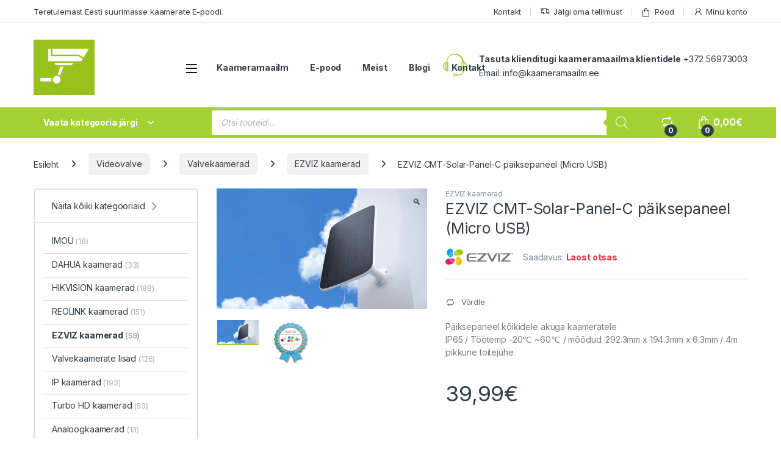

--- FILE ---
content_type: text/html; charset=UTF-8
request_url: https://kaameramaailm.ee/toode/10595/
body_size: 40088
content:
<!DOCTYPE html>
<html lang="et">
<head>
<meta charset="UTF-8">
<meta name="viewport" content="width=device-width, initial-scale=1">
<link rel="profile" href="http://gmpg.org/xfn/11">
<link rel="pingback" href="https://kaameramaailm.ee/xmlrpc.php">

<title>EZVIZ CMT-Solar-Panel-C päiksepaneel (Micro USB) &#8211; Kaameramaailm</title>
<meta name='robots' content='max-image-preview:large' />
<script id="cookie-law-info-gcm-var-js">
var _ckyGcm = {"status":true,"default_settings":[{"analytics":"granted","advertisement":"granted","functional":"granted","necessary":"granted","ad_user_data":"granted","ad_personalization":"granted","regions":"All"}],"wait_for_update":2000,"url_passthrough":false,"ads_data_redaction":false}</script>
<script id="cookie-law-info-gcm-js" type="text/javascript" src="https://kaameramaailm.ee/wp-content/plugins/cookie-law-info/lite/frontend/js/gcm.min.js"></script> <script id="cookieyes" type="text/javascript" src="https://cdn-cookieyes.com/client_data/03b339c0e7a909712bbeff04/script.js"></script>
<!-- Google Tag Manager for WordPress by gtm4wp.com -->
<script data-cfasync="false" data-pagespeed-no-defer>
	var gtm4wp_datalayer_name = "dataLayer";
	var dataLayer = dataLayer || [];
	const gtm4wp_use_sku_instead = 0;
	const gtm4wp_currency = 'EUR';
	const gtm4wp_product_per_impression = 10;
	const gtm4wp_clear_ecommerce = false;
	const gtm4wp_datalayer_max_timeout = 2000;
</script>
<!-- End Google Tag Manager for WordPress by gtm4wp.com --><script>window._wca = window._wca || [];</script>
<link rel='dns-prefetch' href='//stats.wp.com' />
<link rel='dns-prefetch' href='//capi-automation.s3.us-east-2.amazonaws.com' />
<link rel='dns-prefetch' href='//fonts.googleapis.com' />
<link rel="alternate" type="application/rss+xml" title="Kaameramaailm &raquo; RSS" href="https://kaameramaailm.ee/feed/" />
<link rel="alternate" type="application/rss+xml" title="Kaameramaailm &raquo; Kommentaaride RSS" href="https://kaameramaailm.ee/comments/feed/" />
<link rel="alternate" title="oEmbed (JSON)" type="application/json+oembed" href="https://kaameramaailm.ee/wp-json/oembed/1.0/embed?url=https%3A%2F%2Fkaameramaailm.ee%2Ftoode%2F10595%2F" />
<link rel="alternate" title="oEmbed (XML)" type="text/xml+oembed" href="https://kaameramaailm.ee/wp-json/oembed/1.0/embed?url=https%3A%2F%2Fkaameramaailm.ee%2Ftoode%2F10595%2F&#038;format=xml" />
<style id='wp-img-auto-sizes-contain-inline-css' type='text/css'>
img:is([sizes=auto i],[sizes^="auto," i]){contain-intrinsic-size:3000px 1500px}
/*# sourceURL=wp-img-auto-sizes-contain-inline-css */
</style>
<style id='wp-emoji-styles-inline-css' type='text/css'>

	img.wp-smiley, img.emoji {
		display: inline !important;
		border: none !important;
		box-shadow: none !important;
		height: 1em !important;
		width: 1em !important;
		margin: 0 0.07em !important;
		vertical-align: -0.1em !important;
		background: none !important;
		padding: 0 !important;
	}
/*# sourceURL=wp-emoji-styles-inline-css */
</style>
<style id='wp-block-library-inline-css' type='text/css'>
:root{--wp-block-synced-color:#7a00df;--wp-block-synced-color--rgb:122,0,223;--wp-bound-block-color:var(--wp-block-synced-color);--wp-editor-canvas-background:#ddd;--wp-admin-theme-color:#007cba;--wp-admin-theme-color--rgb:0,124,186;--wp-admin-theme-color-darker-10:#006ba1;--wp-admin-theme-color-darker-10--rgb:0,107,160.5;--wp-admin-theme-color-darker-20:#005a87;--wp-admin-theme-color-darker-20--rgb:0,90,135;--wp-admin-border-width-focus:2px}@media (min-resolution:192dpi){:root{--wp-admin-border-width-focus:1.5px}}.wp-element-button{cursor:pointer}:root .has-very-light-gray-background-color{background-color:#eee}:root .has-very-dark-gray-background-color{background-color:#313131}:root .has-very-light-gray-color{color:#eee}:root .has-very-dark-gray-color{color:#313131}:root .has-vivid-green-cyan-to-vivid-cyan-blue-gradient-background{background:linear-gradient(135deg,#00d084,#0693e3)}:root .has-purple-crush-gradient-background{background:linear-gradient(135deg,#34e2e4,#4721fb 50%,#ab1dfe)}:root .has-hazy-dawn-gradient-background{background:linear-gradient(135deg,#faaca8,#dad0ec)}:root .has-subdued-olive-gradient-background{background:linear-gradient(135deg,#fafae1,#67a671)}:root .has-atomic-cream-gradient-background{background:linear-gradient(135deg,#fdd79a,#004a59)}:root .has-nightshade-gradient-background{background:linear-gradient(135deg,#330968,#31cdcf)}:root .has-midnight-gradient-background{background:linear-gradient(135deg,#020381,#2874fc)}:root{--wp--preset--font-size--normal:16px;--wp--preset--font-size--huge:42px}.has-regular-font-size{font-size:1em}.has-larger-font-size{font-size:2.625em}.has-normal-font-size{font-size:var(--wp--preset--font-size--normal)}.has-huge-font-size{font-size:var(--wp--preset--font-size--huge)}.has-text-align-center{text-align:center}.has-text-align-left{text-align:left}.has-text-align-right{text-align:right}.has-fit-text{white-space:nowrap!important}#end-resizable-editor-section{display:none}.aligncenter{clear:both}.items-justified-left{justify-content:flex-start}.items-justified-center{justify-content:center}.items-justified-right{justify-content:flex-end}.items-justified-space-between{justify-content:space-between}.screen-reader-text{border:0;clip-path:inset(50%);height:1px;margin:-1px;overflow:hidden;padding:0;position:absolute;width:1px;word-wrap:normal!important}.screen-reader-text:focus{background-color:#ddd;clip-path:none;color:#444;display:block;font-size:1em;height:auto;left:5px;line-height:normal;padding:15px 23px 14px;text-decoration:none;top:5px;width:auto;z-index:100000}html :where(.has-border-color){border-style:solid}html :where([style*=border-top-color]){border-top-style:solid}html :where([style*=border-right-color]){border-right-style:solid}html :where([style*=border-bottom-color]){border-bottom-style:solid}html :where([style*=border-left-color]){border-left-style:solid}html :where([style*=border-width]){border-style:solid}html :where([style*=border-top-width]){border-top-style:solid}html :where([style*=border-right-width]){border-right-style:solid}html :where([style*=border-bottom-width]){border-bottom-style:solid}html :where([style*=border-left-width]){border-left-style:solid}html :where(img[class*=wp-image-]){height:auto;max-width:100%}:where(figure){margin:0 0 1em}html :where(.is-position-sticky){--wp-admin--admin-bar--position-offset:var(--wp-admin--admin-bar--height,0px)}@media screen and (max-width:600px){html :where(.is-position-sticky){--wp-admin--admin-bar--position-offset:0px}}

/*# sourceURL=wp-block-library-inline-css */
</style><style id='global-styles-inline-css' type='text/css'>
:root{--wp--preset--aspect-ratio--square: 1;--wp--preset--aspect-ratio--4-3: 4/3;--wp--preset--aspect-ratio--3-4: 3/4;--wp--preset--aspect-ratio--3-2: 3/2;--wp--preset--aspect-ratio--2-3: 2/3;--wp--preset--aspect-ratio--16-9: 16/9;--wp--preset--aspect-ratio--9-16: 9/16;--wp--preset--color--black: #000000;--wp--preset--color--cyan-bluish-gray: #abb8c3;--wp--preset--color--white: #ffffff;--wp--preset--color--pale-pink: #f78da7;--wp--preset--color--vivid-red: #cf2e2e;--wp--preset--color--luminous-vivid-orange: #ff6900;--wp--preset--color--luminous-vivid-amber: #fcb900;--wp--preset--color--light-green-cyan: #7bdcb5;--wp--preset--color--vivid-green-cyan: #00d084;--wp--preset--color--pale-cyan-blue: #8ed1fc;--wp--preset--color--vivid-cyan-blue: #0693e3;--wp--preset--color--vivid-purple: #9b51e0;--wp--preset--gradient--vivid-cyan-blue-to-vivid-purple: linear-gradient(135deg,rgb(6,147,227) 0%,rgb(155,81,224) 100%);--wp--preset--gradient--light-green-cyan-to-vivid-green-cyan: linear-gradient(135deg,rgb(122,220,180) 0%,rgb(0,208,130) 100%);--wp--preset--gradient--luminous-vivid-amber-to-luminous-vivid-orange: linear-gradient(135deg,rgb(252,185,0) 0%,rgb(255,105,0) 100%);--wp--preset--gradient--luminous-vivid-orange-to-vivid-red: linear-gradient(135deg,rgb(255,105,0) 0%,rgb(207,46,46) 100%);--wp--preset--gradient--very-light-gray-to-cyan-bluish-gray: linear-gradient(135deg,rgb(238,238,238) 0%,rgb(169,184,195) 100%);--wp--preset--gradient--cool-to-warm-spectrum: linear-gradient(135deg,rgb(74,234,220) 0%,rgb(151,120,209) 20%,rgb(207,42,186) 40%,rgb(238,44,130) 60%,rgb(251,105,98) 80%,rgb(254,248,76) 100%);--wp--preset--gradient--blush-light-purple: linear-gradient(135deg,rgb(255,206,236) 0%,rgb(152,150,240) 100%);--wp--preset--gradient--blush-bordeaux: linear-gradient(135deg,rgb(254,205,165) 0%,rgb(254,45,45) 50%,rgb(107,0,62) 100%);--wp--preset--gradient--luminous-dusk: linear-gradient(135deg,rgb(255,203,112) 0%,rgb(199,81,192) 50%,rgb(65,88,208) 100%);--wp--preset--gradient--pale-ocean: linear-gradient(135deg,rgb(255,245,203) 0%,rgb(182,227,212) 50%,rgb(51,167,181) 100%);--wp--preset--gradient--electric-grass: linear-gradient(135deg,rgb(202,248,128) 0%,rgb(113,206,126) 100%);--wp--preset--gradient--midnight: linear-gradient(135deg,rgb(2,3,129) 0%,rgb(40,116,252) 100%);--wp--preset--font-size--small: 13px;--wp--preset--font-size--medium: 20px;--wp--preset--font-size--large: 36px;--wp--preset--font-size--x-large: 42px;--wp--preset--spacing--20: 0.44rem;--wp--preset--spacing--30: 0.67rem;--wp--preset--spacing--40: 1rem;--wp--preset--spacing--50: 1.5rem;--wp--preset--spacing--60: 2.25rem;--wp--preset--spacing--70: 3.38rem;--wp--preset--spacing--80: 5.06rem;--wp--preset--shadow--natural: 6px 6px 9px rgba(0, 0, 0, 0.2);--wp--preset--shadow--deep: 12px 12px 50px rgba(0, 0, 0, 0.4);--wp--preset--shadow--sharp: 6px 6px 0px rgba(0, 0, 0, 0.2);--wp--preset--shadow--outlined: 6px 6px 0px -3px rgb(255, 255, 255), 6px 6px rgb(0, 0, 0);--wp--preset--shadow--crisp: 6px 6px 0px rgb(0, 0, 0);}:where(.is-layout-flex){gap: 0.5em;}:where(.is-layout-grid){gap: 0.5em;}body .is-layout-flex{display: flex;}.is-layout-flex{flex-wrap: wrap;align-items: center;}.is-layout-flex > :is(*, div){margin: 0;}body .is-layout-grid{display: grid;}.is-layout-grid > :is(*, div){margin: 0;}:where(.wp-block-columns.is-layout-flex){gap: 2em;}:where(.wp-block-columns.is-layout-grid){gap: 2em;}:where(.wp-block-post-template.is-layout-flex){gap: 1.25em;}:where(.wp-block-post-template.is-layout-grid){gap: 1.25em;}.has-black-color{color: var(--wp--preset--color--black) !important;}.has-cyan-bluish-gray-color{color: var(--wp--preset--color--cyan-bluish-gray) !important;}.has-white-color{color: var(--wp--preset--color--white) !important;}.has-pale-pink-color{color: var(--wp--preset--color--pale-pink) !important;}.has-vivid-red-color{color: var(--wp--preset--color--vivid-red) !important;}.has-luminous-vivid-orange-color{color: var(--wp--preset--color--luminous-vivid-orange) !important;}.has-luminous-vivid-amber-color{color: var(--wp--preset--color--luminous-vivid-amber) !important;}.has-light-green-cyan-color{color: var(--wp--preset--color--light-green-cyan) !important;}.has-vivid-green-cyan-color{color: var(--wp--preset--color--vivid-green-cyan) !important;}.has-pale-cyan-blue-color{color: var(--wp--preset--color--pale-cyan-blue) !important;}.has-vivid-cyan-blue-color{color: var(--wp--preset--color--vivid-cyan-blue) !important;}.has-vivid-purple-color{color: var(--wp--preset--color--vivid-purple) !important;}.has-black-background-color{background-color: var(--wp--preset--color--black) !important;}.has-cyan-bluish-gray-background-color{background-color: var(--wp--preset--color--cyan-bluish-gray) !important;}.has-white-background-color{background-color: var(--wp--preset--color--white) !important;}.has-pale-pink-background-color{background-color: var(--wp--preset--color--pale-pink) !important;}.has-vivid-red-background-color{background-color: var(--wp--preset--color--vivid-red) !important;}.has-luminous-vivid-orange-background-color{background-color: var(--wp--preset--color--luminous-vivid-orange) !important;}.has-luminous-vivid-amber-background-color{background-color: var(--wp--preset--color--luminous-vivid-amber) !important;}.has-light-green-cyan-background-color{background-color: var(--wp--preset--color--light-green-cyan) !important;}.has-vivid-green-cyan-background-color{background-color: var(--wp--preset--color--vivid-green-cyan) !important;}.has-pale-cyan-blue-background-color{background-color: var(--wp--preset--color--pale-cyan-blue) !important;}.has-vivid-cyan-blue-background-color{background-color: var(--wp--preset--color--vivid-cyan-blue) !important;}.has-vivid-purple-background-color{background-color: var(--wp--preset--color--vivid-purple) !important;}.has-black-border-color{border-color: var(--wp--preset--color--black) !important;}.has-cyan-bluish-gray-border-color{border-color: var(--wp--preset--color--cyan-bluish-gray) !important;}.has-white-border-color{border-color: var(--wp--preset--color--white) !important;}.has-pale-pink-border-color{border-color: var(--wp--preset--color--pale-pink) !important;}.has-vivid-red-border-color{border-color: var(--wp--preset--color--vivid-red) !important;}.has-luminous-vivid-orange-border-color{border-color: var(--wp--preset--color--luminous-vivid-orange) !important;}.has-luminous-vivid-amber-border-color{border-color: var(--wp--preset--color--luminous-vivid-amber) !important;}.has-light-green-cyan-border-color{border-color: var(--wp--preset--color--light-green-cyan) !important;}.has-vivid-green-cyan-border-color{border-color: var(--wp--preset--color--vivid-green-cyan) !important;}.has-pale-cyan-blue-border-color{border-color: var(--wp--preset--color--pale-cyan-blue) !important;}.has-vivid-cyan-blue-border-color{border-color: var(--wp--preset--color--vivid-cyan-blue) !important;}.has-vivid-purple-border-color{border-color: var(--wp--preset--color--vivid-purple) !important;}.has-vivid-cyan-blue-to-vivid-purple-gradient-background{background: var(--wp--preset--gradient--vivid-cyan-blue-to-vivid-purple) !important;}.has-light-green-cyan-to-vivid-green-cyan-gradient-background{background: var(--wp--preset--gradient--light-green-cyan-to-vivid-green-cyan) !important;}.has-luminous-vivid-amber-to-luminous-vivid-orange-gradient-background{background: var(--wp--preset--gradient--luminous-vivid-amber-to-luminous-vivid-orange) !important;}.has-luminous-vivid-orange-to-vivid-red-gradient-background{background: var(--wp--preset--gradient--luminous-vivid-orange-to-vivid-red) !important;}.has-very-light-gray-to-cyan-bluish-gray-gradient-background{background: var(--wp--preset--gradient--very-light-gray-to-cyan-bluish-gray) !important;}.has-cool-to-warm-spectrum-gradient-background{background: var(--wp--preset--gradient--cool-to-warm-spectrum) !important;}.has-blush-light-purple-gradient-background{background: var(--wp--preset--gradient--blush-light-purple) !important;}.has-blush-bordeaux-gradient-background{background: var(--wp--preset--gradient--blush-bordeaux) !important;}.has-luminous-dusk-gradient-background{background: var(--wp--preset--gradient--luminous-dusk) !important;}.has-pale-ocean-gradient-background{background: var(--wp--preset--gradient--pale-ocean) !important;}.has-electric-grass-gradient-background{background: var(--wp--preset--gradient--electric-grass) !important;}.has-midnight-gradient-background{background: var(--wp--preset--gradient--midnight) !important;}.has-small-font-size{font-size: var(--wp--preset--font-size--small) !important;}.has-medium-font-size{font-size: var(--wp--preset--font-size--medium) !important;}.has-large-font-size{font-size: var(--wp--preset--font-size--large) !important;}.has-x-large-font-size{font-size: var(--wp--preset--font-size--x-large) !important;}
/*# sourceURL=global-styles-inline-css */
</style>

<style id='classic-theme-styles-inline-css' type='text/css'>
/*! This file is auto-generated */
.wp-block-button__link{color:#fff;background-color:#32373c;border-radius:9999px;box-shadow:none;text-decoration:none;padding:calc(.667em + 2px) calc(1.333em + 2px);font-size:1.125em}.wp-block-file__button{background:#32373c;color:#fff;text-decoration:none}
/*# sourceURL=/wp-includes/css/classic-themes.min.css */
</style>
<link rel='stylesheet' id='mas-wc-brands-style-css' href='https://kaameramaailm.ee/wp-content/plugins/mas-woocommerce-brands/assets/css/style.css?ver=1.1.0' type='text/css' media='all' />
<link rel='stylesheet' id='photoswipe-css' href='https://kaameramaailm.ee/wp-content/plugins/woocommerce/assets/css/photoswipe/photoswipe.min.css?ver=10.4.3' type='text/css' media='all' />
<link rel='stylesheet' id='photoswipe-default-skin-css' href='https://kaameramaailm.ee/wp-content/plugins/woocommerce/assets/css/photoswipe/default-skin/default-skin.min.css?ver=10.4.3' type='text/css' media='all' />
<style id='woocommerce-inline-inline-css' type='text/css'>
.woocommerce form .form-row .required { visibility: visible; }
/*# sourceURL=woocommerce-inline-inline-css */
</style>
<link rel='stylesheet' id='montonio-style-css' href='https://kaameramaailm.ee/wp-content/plugins/montonio-for-woocommerce/assets/css/montonio-style.css?ver=9.3.2' type='text/css' media='all' />
<link rel='stylesheet' id='dgwt-wcas-style-css' href='https://kaameramaailm.ee/wp-content/plugins/ajax-search-for-woocommerce-premium/assets/css/style.min.css?ver=1.31.0' type='text/css' media='all' />
<link rel='stylesheet' id='electro-fonts-css' href='https://fonts.googleapis.com/css2?family=Inter:wght@300;400;600;700&#038;display=swap' type='text/css' media='all' />
<link rel='stylesheet' id='font-electro-css' href='https://kaameramaailm.ee/wp-content/themes/electro/assets/css/font-electro.css?ver=3.6.5' type='text/css' media='all' />
<link rel='stylesheet' id='fontawesome-css' href='https://kaameramaailm.ee/wp-content/themes/electro/assets/vendor/fontawesome/css/all.min.css?ver=3.6.5' type='text/css' media='all' />
<link rel='stylesheet' id='animate-css-css' href='https://kaameramaailm.ee/wp-content/themes/electro/assets/vendor/animate.css/animate.min.css?ver=3.6.5' type='text/css' media='all' />
<link rel='stylesheet' id='electro-style-css' href='https://kaameramaailm.ee/wp-content/themes/electro/style.min.css?ver=3.6.5' type='text/css' media='all' />
<link rel='stylesheet' id='electro-child-style-css' href='https://kaameramaailm.ee/wp-content/themes/electro-child/style.css?ver=3.6.5' type='text/css' media='all' />
<link rel='stylesheet' id='electro-color-css' href='https://kaameramaailm.ee/wp-content/themes/electro/assets/css/colors/green.min.css?ver=3.6.5' type='text/css' media='all' />
<link rel='stylesheet' id='jquery-fixedheadertable-style-css' href='https://kaameramaailm.ee/wp-content/plugins/yith-woocommerce-compare/assets/css/jquery.dataTables.css?ver=1.10.18' type='text/css' media='all' />
<link rel='stylesheet' id='yith_woocompare_page-css' href='https://kaameramaailm.ee/wp-content/plugins/yith-woocommerce-compare/assets/css/compare.css?ver=3.7.0' type='text/css' media='all' />
<link rel='stylesheet' id='yith-woocompare-widget-css' href='https://kaameramaailm.ee/wp-content/plugins/yith-woocommerce-compare/assets/css/widget.css?ver=3.7.0' type='text/css' media='all' />
<link rel='stylesheet' id='woo_discount_pro_style-css' href='https://kaameramaailm.ee/wp-content/plugins/woo-discount-rules-pro/Assets/Css/awdr_style.css?ver=2.6.13' type='text/css' media='all' />
<script type="text/javascript" src="https://kaameramaailm.ee/wp-content/plugins/google-analytics-premium/assets/js/frontend-gtag.min.js?ver=9.11.1" id="monsterinsights-frontend-script-js" async="async" data-wp-strategy="async"></script>
<script data-cfasync="false" data-wpfc-render="false" type="text/javascript" data-cookieyes="cookieyes-analytics" id='monsterinsights-frontend-script-js-extra'>/* <![CDATA[ */
var monsterinsights_frontend = {"js_events_tracking":"true","download_extensions":"doc,pdf,ppt,zip,xls,docx,pptx,xlsx","inbound_paths":"[{\"path\":\"\\\/go\\\/\",\"label\":\"affiliate\"},{\"path\":\"\\\/recommend\\\/\",\"label\":\"affiliate\"}]","home_url":"https:\/\/kaameramaailm.ee","hash_tracking":"false","v4_id":"G-VTZZL2G9WT"};/* ]]> */
</script>
<script type="text/javascript" src="https://kaameramaailm.ee/wp-includes/js/jquery/jquery.min.js?ver=3.7.1" id="jquery-core-js"></script>
<script type="text/javascript" src="https://kaameramaailm.ee/wp-includes/js/jquery/jquery-migrate.min.js?ver=3.4.1" id="jquery-migrate-js"></script>
<script type="text/javascript" src="https://kaameramaailm.ee/wp-content/plugins/woocommerce/assets/js/jquery-blockui/jquery.blockUI.min.js?ver=2.7.0-wc.10.4.3" id="wc-jquery-blockui-js" data-wp-strategy="defer"></script>
<script type="text/javascript" id="wc-add-to-cart-js-extra">
/* <![CDATA[ */
var wc_add_to_cart_params = {"ajax_url":"/wp-admin/admin-ajax.php","wc_ajax_url":"/?wc-ajax=%%endpoint%%","i18n_view_cart":"Vaata ostukorvi","cart_url":"https://kaameramaailm.ee/ostukorv/","is_cart":"","cart_redirect_after_add":"no"};
//# sourceURL=wc-add-to-cart-js-extra
/* ]]> */
</script>
<script type="text/javascript" src="https://kaameramaailm.ee/wp-content/plugins/woocommerce/assets/js/frontend/add-to-cart.min.js?ver=10.4.3" id="wc-add-to-cart-js" data-wp-strategy="defer"></script>
<script type="text/javascript" src="https://kaameramaailm.ee/wp-content/plugins/woocommerce/assets/js/zoom/jquery.zoom.min.js?ver=1.7.21-wc.10.4.3" id="wc-zoom-js" defer="defer" data-wp-strategy="defer"></script>
<script type="text/javascript" src="https://kaameramaailm.ee/wp-content/plugins/woocommerce/assets/js/flexslider/jquery.flexslider.min.js?ver=2.7.2-wc.10.4.3" id="wc-flexslider-js" defer="defer" data-wp-strategy="defer"></script>
<script type="text/javascript" src="https://kaameramaailm.ee/wp-content/plugins/woocommerce/assets/js/photoswipe/photoswipe.min.js?ver=4.1.1-wc.10.4.3" id="wc-photoswipe-js" defer="defer" data-wp-strategy="defer"></script>
<script type="text/javascript" src="https://kaameramaailm.ee/wp-content/plugins/woocommerce/assets/js/photoswipe/photoswipe-ui-default.min.js?ver=4.1.1-wc.10.4.3" id="wc-photoswipe-ui-default-js" defer="defer" data-wp-strategy="defer"></script>
<script type="text/javascript" id="wc-single-product-js-extra">
/* <![CDATA[ */
var wc_single_product_params = {"i18n_required_rating_text":"Palun vali hinnang","i18n_rating_options":["1 of 5 stars","2 of 5 stars","3 of 5 stars","4 of 5 stars","5 of 5 stars"],"i18n_product_gallery_trigger_text":"View full-screen image gallery","review_rating_required":"yes","flexslider":{"rtl":false,"animation":"slide","smoothHeight":true,"directionNav":false,"controlNav":true,"slideshow":false,"animationSpeed":500,"animationLoop":false,"allowOneSlide":false},"zoom_enabled":"1","zoom_options":[],"photoswipe_enabled":"1","photoswipe_options":{"shareEl":false,"closeOnScroll":false,"history":false,"hideAnimationDuration":0,"showAnimationDuration":0},"flexslider_enabled":"1"};
//# sourceURL=wc-single-product-js-extra
/* ]]> */
</script>
<script type="text/javascript" src="https://kaameramaailm.ee/wp-content/plugins/woocommerce/assets/js/frontend/single-product.min.js?ver=10.4.3" id="wc-single-product-js" defer="defer" data-wp-strategy="defer"></script>
<script type="text/javascript" src="https://kaameramaailm.ee/wp-content/plugins/woocommerce/assets/js/js-cookie/js.cookie.min.js?ver=2.1.4-wc.10.4.3" id="wc-js-cookie-js" defer="defer" data-wp-strategy="defer"></script>
<script type="text/javascript" id="woocommerce-js-extra">
/* <![CDATA[ */
var woocommerce_params = {"ajax_url":"/wp-admin/admin-ajax.php","wc_ajax_url":"/?wc-ajax=%%endpoint%%","i18n_password_show":"Show password","i18n_password_hide":"Hide password"};
//# sourceURL=woocommerce-js-extra
/* ]]> */
</script>
<script type="text/javascript" src="https://kaameramaailm.ee/wp-content/plugins/woocommerce/assets/js/frontend/woocommerce.min.js?ver=10.4.3" id="woocommerce-js" defer="defer" data-wp-strategy="defer"></script>
<script type="text/javascript" src="https://kaameramaailm.ee/wp-content/plugins/js_composer/assets/js/vendors/woocommerce-add-to-cart.js?ver=8.7.2" id="vc_woocommerce-add-to-cart-js-js"></script>
<script type="text/javascript" id="wc-cart-fragments-js-extra">
/* <![CDATA[ */
var wc_cart_fragments_params = {"ajax_url":"/wp-admin/admin-ajax.php","wc_ajax_url":"/?wc-ajax=%%endpoint%%","cart_hash_key":"wc_cart_hash_26bef85c3967a33a9ee3328077abd7d4","fragment_name":"wc_fragments_26bef85c3967a33a9ee3328077abd7d4","request_timeout":"5000"};
//# sourceURL=wc-cart-fragments-js-extra
/* ]]> */
</script>
<script type="text/javascript" src="https://kaameramaailm.ee/wp-content/plugins/woocommerce/assets/js/frontend/cart-fragments.min.js?ver=10.4.3" id="wc-cart-fragments-js" defer="defer" data-wp-strategy="defer"></script>
<script type="text/javascript" src="https://stats.wp.com/s-202604.js" id="woocommerce-analytics-js" defer="defer" data-wp-strategy="defer"></script>
<script></script><link rel="https://api.w.org/" href="https://kaameramaailm.ee/wp-json/" /><link rel="alternate" title="JSON" type="application/json" href="https://kaameramaailm.ee/wp-json/wp/v2/product/10595" /><link rel="EditURI" type="application/rsd+xml" title="RSD" href="https://kaameramaailm.ee/xmlrpc.php?rsd" />
<meta name="generator" content="WordPress 6.9" />
<meta name="generator" content="WooCommerce 10.4.3" />
<link rel="canonical" href="https://kaameramaailm.ee/toode/10595/" />
<link rel='shortlink' href='https://kaameramaailm.ee/?p=10595' />
<meta name="generator" content="Redux 4.5.10" />            <link href="https://cdnjs.cloudflare.com/ajax/libs/chosen/1.8.7/chosen.css" rel="stylesheet" />
            <script src="https://cdnjs.cloudflare.com/ajax/libs/chosen/1.8.7/chosen.jquery.min.js"></script>
            	<style>img#wpstats{display:none}</style>
		
<!-- Google Tag Manager for WordPress by gtm4wp.com -->
<!-- GTM Container placement set to automatic -->
<script data-cfasync="false" data-pagespeed-no-defer>
	var dataLayer_content = {"pagePostType":"product","pagePostType2":"single-product","pagePostAuthor":"Timo Jaanson","productRatingCounts":[],"productAverageRating":0,"productReviewCount":0,"productType":"simple","productIsVariable":0};
	dataLayer.push( dataLayer_content );
</script>
<script data-cfasync="false" data-pagespeed-no-defer>
(function(w,d,s,l,i){w[l]=w[l]||[];w[l].push({'gtm.start':
new Date().getTime(),event:'gtm.js'});var f=d.getElementsByTagName(s)[0],
j=d.createElement(s),dl=l!='dataLayer'?'&l='+l:'';j.async=true;j.src=
'//www.googletagmanager.com/gtm.js?id='+i+dl;f.parentNode.insertBefore(j,f);
})(window,document,'script','dataLayer','GTM-N98G6Z3');
</script>
<!-- End Google Tag Manager for WordPress by gtm4wp.com -->		<style>
			.dgwt-wcas-ico-magnifier,.dgwt-wcas-ico-magnifier-handler{max-width:20px}.dgwt-wcas-search-wrapp .dgwt-wcas-sf-wrapp input[type=search].dgwt-wcas-search-input,.dgwt-wcas-search-wrapp .dgwt-wcas-sf-wrapp input[type=search].dgwt-wcas-search-input:hover,.dgwt-wcas-search-wrapp .dgwt-wcas-sf-wrapp input[type=search].dgwt-wcas-search-input:focus{background-color:#fff;color:#0a0000;border-color:#a3d133}.dgwt-wcas-sf-wrapp input[type=search].dgwt-wcas-search-input::placeholder{color:#0a0000;opacity:.3}.dgwt-wcas-sf-wrapp input[type=search].dgwt-wcas-search-input::-webkit-input-placeholder{color:#0a0000;opacity:.3}.dgwt-wcas-sf-wrapp input[type=search].dgwt-wcas-search-input:-moz-placeholder{color:#0a0000;opacity:.3}.dgwt-wcas-sf-wrapp input[type=search].dgwt-wcas-search-input::-moz-placeholder{color:#0a0000;opacity:.3}.dgwt-wcas-sf-wrapp input[type=search].dgwt-wcas-search-input:-ms-input-placeholder{color:#0a0000}.dgwt-wcas-no-submit.dgwt-wcas-search-wrapp .dgwt-wcas-ico-magnifier path,.dgwt-wcas-search-wrapp .dgwt-wcas-close path{fill:#0a0000}.dgwt-wcas-loader-circular-path{stroke:#0a0000}.dgwt-wcas-preloader{opacity:.6}.dgwt-wcas-search-wrapp .dgwt-wcas-sf-wrapp .dgwt-wcas-search-submit::before{border-color:transparent #a3d133}.dgwt-wcas-search-wrapp .dgwt-wcas-sf-wrapp .dgwt-wcas-search-submit:hover::before,.dgwt-wcas-search-wrapp .dgwt-wcas-sf-wrapp .dgwt-wcas-search-submit:focus::before{border-right-color:#a3d133}.dgwt-wcas-search-wrapp .dgwt-wcas-sf-wrapp .dgwt-wcas-search-submit,.dgwt-wcas-om-bar .dgwt-wcas-om-return{background-color:#a3d133;color:#fff}.dgwt-wcas-search-wrapp .dgwt-wcas-ico-magnifier,.dgwt-wcas-search-wrapp .dgwt-wcas-sf-wrapp .dgwt-wcas-search-submit svg path,.dgwt-wcas-om-bar .dgwt-wcas-om-return svg path{fill:#fff}.dgwt-wcas-suggestions-wrapp,.dgwt-wcas-details-wrapp{background-color:#fff}.dgwt-wcas-suggestion-selected{background-color:#a3d133}.dgwt-wcas-suggestions-wrapp,.dgwt-wcas-details-wrapp,.dgwt-wcas-suggestion,.dgwt-wcas-datails-title,.dgwt-wcas-details-more-products{border-color:#a3d133!important}.dgwt-wcas-search-icon{color:#a3d133}.dgwt-wcas-search-icon path{fill:#a3d133}		</style>
			<noscript><style>.woocommerce-product-gallery{ opacity: 1 !important; }</style></noscript>
				<script  type="text/javascript">
				!function(f,b,e,v,n,t,s){if(f.fbq)return;n=f.fbq=function(){n.callMethod?
					n.callMethod.apply(n,arguments):n.queue.push(arguments)};if(!f._fbq)f._fbq=n;
					n.push=n;n.loaded=!0;n.version='2.0';n.queue=[];t=b.createElement(e);t.async=!0;
					t.src=v;s=b.getElementsByTagName(e)[0];s.parentNode.insertBefore(t,s)}(window,
					document,'script','https://connect.facebook.net/en_US/fbevents.js');
			</script>
			<!-- WooCommerce Facebook Integration Begin -->
			<script  type="text/javascript">

				fbq('init', '850758468870473', {}, {
    "agent": "woocommerce_6-10.4.3-3.5.15"
});

				document.addEventListener( 'DOMContentLoaded', function() {
					// Insert placeholder for events injected when a product is added to the cart through AJAX.
					document.body.insertAdjacentHTML( 'beforeend', '<div class=\"wc-facebook-pixel-event-placeholder\"></div>' );
				}, false );

			</script>
			<!-- WooCommerce Facebook Integration End -->
			<meta name="generator" content="Powered by WPBakery Page Builder - drag and drop page builder for WordPress."/>
<meta name="generator" content="Powered by Slider Revolution 6.6.15 - responsive, Mobile-Friendly Slider Plugin for WordPress with comfortable drag and drop interface." />

		<!-- MonsterInsights Form Tracking -->
		<script data-cfasync="false" data-wpfc-render="false" type="text/javascript" data-cookieyes="cookieyes-analytics">
			function monsterinsights_forms_record_impression(event) {
				monsterinsights_add_bloom_forms_ids();
				var monsterinsights_forms = document.getElementsByTagName("form");
				var monsterinsights_forms_i;
				for (monsterinsights_forms_i = 0; monsterinsights_forms_i < monsterinsights_forms.length; monsterinsights_forms_i++) {
					var monsterinsights_form_id = monsterinsights_forms[monsterinsights_forms_i].getAttribute("id");
					var skip_conversion = false;
					/* Check to see if it's contact form 7 if the id isn't set */
					if (!monsterinsights_form_id) {
						monsterinsights_form_id = monsterinsights_forms[monsterinsights_forms_i].parentElement.getAttribute("id");
						if (monsterinsights_form_id && monsterinsights_form_id.lastIndexOf('wpcf7-f', 0) === 0) {
							/* If so, let's grab that and set it to be the form's ID*/
							var tokens = monsterinsights_form_id.split('-').slice(0, 2);
							var result = tokens.join('-');
							monsterinsights_forms[monsterinsights_forms_i].setAttribute("id", result);/* Now we can do just what we did above */
							monsterinsights_form_id = monsterinsights_forms[monsterinsights_forms_i].getAttribute("id");
						} else {
							monsterinsights_form_id = false;
						}
					}

					/* Check if it's Ninja Forms & id isn't set. */
					if (!monsterinsights_form_id && monsterinsights_forms[monsterinsights_forms_i].parentElement.className.indexOf('nf-form-layout') >= 0) {
						monsterinsights_form_id = monsterinsights_forms[monsterinsights_forms_i].parentElement.parentElement.parentElement.getAttribute('id');
						if (monsterinsights_form_id && 0 === monsterinsights_form_id.lastIndexOf('nf-form-', 0)) {
							/* If so, let's grab that and set it to be the form's ID*/
							tokens = monsterinsights_form_id.split('-').slice(0, 3);
							result = tokens.join('-');
							monsterinsights_forms[monsterinsights_forms_i].setAttribute('id', result);
							/* Now we can do just what we did above */
							monsterinsights_form_id = monsterinsights_forms[monsterinsights_forms_i].getAttribute('id');
							skip_conversion = true;
						}
					}

					if (monsterinsights_form_id && monsterinsights_form_id !== 'commentform' && monsterinsights_form_id !== 'adminbar-search') {
						__gtagTracker('event', 'impression', {
							event_category: 'form',
							event_label: monsterinsights_form_id,
							value: 1,
							non_interaction: true
						});

						/* If a WPForms Form, we can use custom tracking */
						if (monsterinsights_form_id && 0 === monsterinsights_form_id.lastIndexOf('wpforms-form-', 0)) {
							continue;
						}

						/* Formiddable Forms, use custom tracking */
						if (monsterinsights_forms_has_class(monsterinsights_forms[monsterinsights_forms_i], 'frm-show-form')) {
							continue;
						}

						/* If a Gravity Form, we can use custom tracking */
						if (monsterinsights_form_id && 0 === monsterinsights_form_id.lastIndexOf('gform_', 0)) {
							continue;
						}

						/* If Ninja forms, we use custom conversion tracking */
						if (skip_conversion) {
							continue;
						}

						var custom_conversion_mi_forms = false;
						if (custom_conversion_mi_forms) {
							continue;
						}

						if (window.jQuery) {
							(function (form_id) {
								jQuery(document).ready(function () {
									jQuery('#' + form_id).on('submit', monsterinsights_forms_record_conversion);
								});
							})(monsterinsights_form_id);
						} else {
							var __gaFormsTrackerWindow = window;
							if (__gaFormsTrackerWindow.addEventListener) {
								document.getElementById(monsterinsights_form_id).addEventListener("submit", monsterinsights_forms_record_conversion, false);
							} else {
								if (__gaFormsTrackerWindow.attachEvent) {
									document.getElementById(monsterinsights_form_id).attachEvent("onsubmit", monsterinsights_forms_record_conversion);
								}
							}
						}

					} else {
						continue;
					}
				}
			}

			function monsterinsights_forms_has_class(element, className) {
				return (' ' + element.className + ' ').indexOf(' ' + className + ' ') > -1;
			}

			function monsterinsights_forms_record_conversion(event) {
				var monsterinsights_form_conversion_id = event.target.id;
				var monsterinsights_form_action = event.target.getAttribute("miforms-action");
				if (monsterinsights_form_conversion_id && !monsterinsights_form_action) {
					document.getElementById(monsterinsights_form_conversion_id).setAttribute("miforms-action", "submitted");
					__gtagTracker('event', 'conversion', {
						event_category: 'form',
						event_label: monsterinsights_form_conversion_id,
						value: 1,
					});
				}
			}

			/* Attach the events to all clicks in the document after page and GA has loaded */
			function monsterinsights_forms_load() {
				if (typeof (__gtagTracker) !== 'undefined' && __gtagTracker) {
					var __gtagFormsTrackerWindow = window;
					if (__gtagFormsTrackerWindow.addEventListener) {
						__gtagFormsTrackerWindow.addEventListener("load", monsterinsights_forms_record_impression, false);
					} else {
						if (__gtagFormsTrackerWindow.attachEvent) {
							__gtagFormsTrackerWindow.attachEvent("onload", monsterinsights_forms_record_impression);
						}
					}
				} else {
					setTimeout(monsterinsights_forms_load, 200);
				}
			}

			/* Custom Ninja Forms impression tracking */
			if (window.jQuery) {
				jQuery(document).on('nfFormReady', function (e, layoutView) {
					var label = layoutView.el;
					label = label.substring(1, label.length);
					label = label.split('-').slice(0, 3).join('-');
					__gtagTracker('event', 'impression', {
						event_category: 'form',
						event_label: label,
						value: 1,
						non_interaction: true
					});
				});
			}

			/* Custom Bloom Form tracker */
			function monsterinsights_add_bloom_forms_ids() {
				var bloom_forms = document.querySelectorAll('.et_bloom_form_content form');
				if (bloom_forms.length > 0) {
					for (var i = 0; i < bloom_forms.length; i++) {
						if ('' === bloom_forms[i].id) {
							var form_parent_root = monsterinsights_find_parent_with_class(bloom_forms[i], 'et_bloom_optin');
							if (form_parent_root) {
								var classes = form_parent_root.className.split(' ');
								for (var j = 0; j < classes.length; ++j) {
									if (0 === classes[j].indexOf('et_bloom_optin')) {
										bloom_forms[i].id = classes[j];
									}
								}
							}
						}
					}
				}
			}

			function monsterinsights_find_parent_with_class(element, className) {
				if (element.parentNode && '' !== className) {
					if (element.parentNode.className.indexOf(className) >= 0) {
						return element.parentNode;
					} else {
						return monsterinsights_find_parent_with_class(element.parentNode, className);
					}
				}
				return false;
			}

			monsterinsights_forms_load();
		</script>
		<!-- End MonsterInsights Form Tracking -->
		
		<!-- This site uses the Google Analytics by MonsterInsights plugin v9.11.1 - Using Analytics tracking - https://www.monsterinsights.com/ -->
							<script src="//www.googletagmanager.com/gtag/js?id=G-VTZZL2G9WT"  data-cfasync="false" data-wpfc-render="false" type="text/javascript" data-cookieyes="cookieyes-analytics" async></script>
			<script data-cfasync="false" data-wpfc-render="false" type="text/javascript" data-cookieyes="cookieyes-analytics">
				var mi_version = '9.11.1';
				var mi_track_user = true;
				var mi_no_track_reason = '';
								var MonsterInsightsDefaultLocations = {"page_location":"https:\/\/kaameramaailm.ee\/toode\/10595\/"};
								if ( typeof MonsterInsightsPrivacyGuardFilter === 'function' ) {
					var MonsterInsightsLocations = (typeof MonsterInsightsExcludeQuery === 'object') ? MonsterInsightsPrivacyGuardFilter( MonsterInsightsExcludeQuery ) : MonsterInsightsPrivacyGuardFilter( MonsterInsightsDefaultLocations );
				} else {
					var MonsterInsightsLocations = (typeof MonsterInsightsExcludeQuery === 'object') ? MonsterInsightsExcludeQuery : MonsterInsightsDefaultLocations;
				}

								var disableStrs = [
										'ga-disable-G-VTZZL2G9WT',
									];

				/* Function to detect opted out users */
				function __gtagTrackerIsOptedOut() {
					for (var index = 0; index < disableStrs.length; index++) {
						if (document.cookie.indexOf(disableStrs[index] + '=true') > -1) {
							return true;
						}
					}

					return false;
				}

				/* Disable tracking if the opt-out cookie exists. */
				if (__gtagTrackerIsOptedOut()) {
					for (var index = 0; index < disableStrs.length; index++) {
						window[disableStrs[index]] = true;
					}
				}

				/* Opt-out function */
				function __gtagTrackerOptout() {
					for (var index = 0; index < disableStrs.length; index++) {
						document.cookie = disableStrs[index] + '=true; expires=Thu, 31 Dec 2099 23:59:59 UTC; path=/';
						window[disableStrs[index]] = true;
					}
				}

				if ('undefined' === typeof gaOptout) {
					function gaOptout() {
						__gtagTrackerOptout();
					}
				}
								window.dataLayer = window.dataLayer || [];

				window.MonsterInsightsDualTracker = {
					helpers: {},
					trackers: {},
				};
				if (mi_track_user) {
					function __gtagDataLayer() {
						dataLayer.push(arguments);
					}

					function __gtagTracker(type, name, parameters) {
						if (!parameters) {
							parameters = {};
						}

						if (parameters.send_to) {
							__gtagDataLayer.apply(null, arguments);
							return;
						}

						if (type === 'event') {
														parameters.send_to = monsterinsights_frontend.v4_id;
							var hookName = name;
							if (typeof parameters['event_category'] !== 'undefined') {
								hookName = parameters['event_category'] + ':' + name;
							}

							if (typeof MonsterInsightsDualTracker.trackers[hookName] !== 'undefined') {
								MonsterInsightsDualTracker.trackers[hookName](parameters);
							} else {
								__gtagDataLayer('event', name, parameters);
							}
							
						} else {
							__gtagDataLayer.apply(null, arguments);
						}
					}

					__gtagTracker('js', new Date());
					__gtagTracker('set', {
						'developer_id.dZGIzZG': true,
											});
					if ( MonsterInsightsLocations.page_location ) {
						__gtagTracker('set', MonsterInsightsLocations);
					}
										__gtagTracker('config', 'G-VTZZL2G9WT', {"forceSSL":"true","anonymize_ip":"true","link_attribution":"true"} );
										window.gtag = __gtagTracker;										(function () {
						/* https://developers.google.com/analytics/devguides/collection/analyticsjs/ */
						/* ga and __gaTracker compatibility shim. */
						var noopfn = function () {
							return null;
						};
						var newtracker = function () {
							return new Tracker();
						};
						var Tracker = function () {
							return null;
						};
						var p = Tracker.prototype;
						p.get = noopfn;
						p.set = noopfn;
						p.send = function () {
							var args = Array.prototype.slice.call(arguments);
							args.unshift('send');
							__gaTracker.apply(null, args);
						};
						var __gaTracker = function () {
							var len = arguments.length;
							if (len === 0) {
								return;
							}
							var f = arguments[len - 1];
							if (typeof f !== 'object' || f === null || typeof f.hitCallback !== 'function') {
								if ('send' === arguments[0]) {
									var hitConverted, hitObject = false, action;
									if ('event' === arguments[1]) {
										if ('undefined' !== typeof arguments[3]) {
											hitObject = {
												'eventAction': arguments[3],
												'eventCategory': arguments[2],
												'eventLabel': arguments[4],
												'value': arguments[5] ? arguments[5] : 1,
											}
										}
									}
									if ('pageview' === arguments[1]) {
										if ('undefined' !== typeof arguments[2]) {
											hitObject = {
												'eventAction': 'page_view',
												'page_path': arguments[2],
											}
										}
									}
									if (typeof arguments[2] === 'object') {
										hitObject = arguments[2];
									}
									if (typeof arguments[5] === 'object') {
										Object.assign(hitObject, arguments[5]);
									}
									if ('undefined' !== typeof arguments[1].hitType) {
										hitObject = arguments[1];
										if ('pageview' === hitObject.hitType) {
											hitObject.eventAction = 'page_view';
										}
									}
									if (hitObject) {
										action = 'timing' === arguments[1].hitType ? 'timing_complete' : hitObject.eventAction;
										hitConverted = mapArgs(hitObject);
										__gtagTracker('event', action, hitConverted);
									}
								}
								return;
							}

							function mapArgs(args) {
								var arg, hit = {};
								var gaMap = {
									'eventCategory': 'event_category',
									'eventAction': 'event_action',
									'eventLabel': 'event_label',
									'eventValue': 'event_value',
									'nonInteraction': 'non_interaction',
									'timingCategory': 'event_category',
									'timingVar': 'name',
									'timingValue': 'value',
									'timingLabel': 'event_label',
									'page': 'page_path',
									'location': 'page_location',
									'title': 'page_title',
									'referrer' : 'page_referrer',
								};
								for (arg in args) {
																		if (!(!args.hasOwnProperty(arg) || !gaMap.hasOwnProperty(arg))) {
										hit[gaMap[arg]] = args[arg];
									} else {
										hit[arg] = args[arg];
									}
								}
								return hit;
							}

							try {
								f.hitCallback();
							} catch (ex) {
							}
						};
						__gaTracker.create = newtracker;
						__gaTracker.getByName = newtracker;
						__gaTracker.getAll = function () {
							return [];
						};
						__gaTracker.remove = noopfn;
						__gaTracker.loaded = true;
						window['__gaTracker'] = __gaTracker;
					})();
									} else {
										console.log("");
					(function () {
						function __gtagTracker() {
							return null;
						}

						window['__gtagTracker'] = __gtagTracker;
						window['gtag'] = __gtagTracker;
					})();
									}
			</script>
										<script data-cfasync="false" data-wpfc-render="false" type="text/javascript" data-cookieyes="cookieyes-analytics">
								
		if ( typeof __gtagTracker === 'function' ) { __gtagTracker( 'config', 'AW-344255421', {"allow_enhanced_conversions":true} ); }
							</script>
														<script data-cfasync="false" data-wpfc-render="false" type="text/javascript" data-cookieyes="cookieyes-analytics">
										/* Meta Pixel Code */
		!function(f,b,e,v,n,t,s)
		{if(f.fbq)return;n=f.fbq=function(){n.callMethod?
			n.callMethod.apply(n,arguments):n.queue.push(arguments)};
			if(!f._fbq)f._fbq=n;n.push=n;n.loaded=!0;n.version='2.0';
			n.queue=[];t=b.createElement(e);t.async=!0;
			t.src=v;s=b.getElementsByTagName(e)[0];
			s.parentNode.insertBefore(t,s)}(window, document,'script',
			'https://connect.facebook.net/en_US/fbevents.js');
		fbq('init', '850758468870473');
		fbq('track', 'PageView');
		/* End Meta Pixel Code */
									</script>
											<!-- / Google Analytics by MonsterInsights -->
				<script data-cfasync="false" data-wpfc-render="false" type="text/javascript" data-cookieyes="cookieyes-analytics">
			window.MonsterInsightsDualTracker.helpers.mapProductItem = function (uaItem) {
				var prefixIndex, prefixKey, mapIndex;
				
				var toBePrefixed = ['id', 'name', 'list_name', 'brand', 'category', 'variant'];

				var item = {};

				var fieldMap = {
					'price': 'price',
					'list_position': 'index',
					'quantity': 'quantity',
					'position': 'index',
				};

				for (mapIndex in fieldMap) {
					if (uaItem.hasOwnProperty(mapIndex)) {
						item[fieldMap[mapIndex]] = uaItem[mapIndex];
					}
				}

				for (prefixIndex = 0; prefixIndex < toBePrefixed.length; prefixIndex++) {
					prefixKey = toBePrefixed[prefixIndex];
					if (typeof uaItem[prefixKey] !== 'undefined') {
						item['item_' + prefixKey] = uaItem[prefixKey];
					}
				}

				return item;
			};

			MonsterInsightsDualTracker.trackers['view_item_list'] = function (parameters) {
				var items = parameters.items;
				var listName, itemIndex, item, itemListName;
				var lists = {
					'_': {items: [], 'send_to': monsterinsights_frontend.v4_id},
				};

				for (itemIndex = 0; itemIndex < items.length; itemIndex++) {
					item = MonsterInsightsDualTracker.helpers.mapProductItem(items[itemIndex]);

					if (typeof item['item_list_name'] === 'undefined') {
						lists['_'].items.push(item);
					} else {
						itemListName = item['item_list_name'];
						if (typeof lists[itemListName] === 'undefined') {
							lists[itemListName] = {
								'items': [],
								'item_list_name': itemListName,
								'send_to': monsterinsights_frontend.v4_id,
							};
						}

						lists[itemListName].items.push(item);
					}
				}

				for (listName in lists) {
					__gtagDataLayer('event', 'view_item_list', lists[listName]);
				}
			};

			MonsterInsightsDualTracker.trackers['select_content'] = function (parameters) {
				const items = parameters.items.map(MonsterInsightsDualTracker.helpers.mapProductItem);
				__gtagDataLayer('event', 'select_item', {items: items, send_to: parameters.send_to});
			};

			MonsterInsightsDualTracker.trackers['view_item'] = function (parameters) {
				const items = parameters.items.map(MonsterInsightsDualTracker.helpers.mapProductItem);
				__gtagDataLayer('event', 'view_item', {items: items, send_to: parameters.send_to});
			};
		</script>
			<script data-cfasync="false" data-wpfc-render="false" type="text/javascript" data-cookieyes="cookieyes-analytics">
		if (window.hasOwnProperty('MonsterInsightsDualTracker')){
			window.MonsterInsightsDualTracker.trackers['form:impression'] = function (parameters) {
				__gtagDataLayer('event', 'form_impression', {
					form_id: parameters.event_label,
					content_type: 'form',
					non_interaction: true,
					send_to: parameters.send_to,
				});
			};

			window.MonsterInsightsDualTracker.trackers['form:conversion'] = function (parameters) {
				__gtagDataLayer('event', 'generate_lead', {
					form_id: parameters.event_label,
					send_to: parameters.send_to,
				});
			};
		}
	</script>
	<link rel="icon" href="https://kaameramaailm.ee/wp-content/uploads/2021/12/cropped-favicon-32x32.png" sizes="32x32" />
<link rel="icon" href="https://kaameramaailm.ee/wp-content/uploads/2021/12/cropped-favicon-192x192.png" sizes="192x192" />
<link rel="apple-touch-icon" href="https://kaameramaailm.ee/wp-content/uploads/2021/12/cropped-favicon-180x180.png" />
<meta name="msapplication-TileImage" content="https://kaameramaailm.ee/wp-content/uploads/2021/12/cropped-favicon-270x270.png" />
<script>function setREVStartSize(e){
			//window.requestAnimationFrame(function() {
				window.RSIW = window.RSIW===undefined ? window.innerWidth : window.RSIW;
				window.RSIH = window.RSIH===undefined ? window.innerHeight : window.RSIH;
				try {
					var pw = document.getElementById(e.c).parentNode.offsetWidth,
						newh;
					pw = pw===0 || isNaN(pw) || (e.l=="fullwidth" || e.layout=="fullwidth") ? window.RSIW : pw;
					e.tabw = e.tabw===undefined ? 0 : parseInt(e.tabw);
					e.thumbw = e.thumbw===undefined ? 0 : parseInt(e.thumbw);
					e.tabh = e.tabh===undefined ? 0 : parseInt(e.tabh);
					e.thumbh = e.thumbh===undefined ? 0 : parseInt(e.thumbh);
					e.tabhide = e.tabhide===undefined ? 0 : parseInt(e.tabhide);
					e.thumbhide = e.thumbhide===undefined ? 0 : parseInt(e.thumbhide);
					e.mh = e.mh===undefined || e.mh=="" || e.mh==="auto" ? 0 : parseInt(e.mh,0);
					if(e.layout==="fullscreen" || e.l==="fullscreen")
						newh = Math.max(e.mh,window.RSIH);
					else{
						e.gw = Array.isArray(e.gw) ? e.gw : [e.gw];
						for (var i in e.rl) if (e.gw[i]===undefined || e.gw[i]===0) e.gw[i] = e.gw[i-1];
						e.gh = e.el===undefined || e.el==="" || (Array.isArray(e.el) && e.el.length==0)? e.gh : e.el;
						e.gh = Array.isArray(e.gh) ? e.gh : [e.gh];
						for (var i in e.rl) if (e.gh[i]===undefined || e.gh[i]===0) e.gh[i] = e.gh[i-1];
											
						var nl = new Array(e.rl.length),
							ix = 0,
							sl;
						e.tabw = e.tabhide>=pw ? 0 : e.tabw;
						e.thumbw = e.thumbhide>=pw ? 0 : e.thumbw;
						e.tabh = e.tabhide>=pw ? 0 : e.tabh;
						e.thumbh = e.thumbhide>=pw ? 0 : e.thumbh;
						for (var i in e.rl) nl[i] = e.rl[i]<window.RSIW ? 0 : e.rl[i];
						sl = nl[0];
						for (var i in nl) if (sl>nl[i] && nl[i]>0) { sl = nl[i]; ix=i;}
						var m = pw>(e.gw[ix]+e.tabw+e.thumbw) ? 1 : (pw-(e.tabw+e.thumbw)) / (e.gw[ix]);
						newh =  (e.gh[ix] * m) + (e.tabh + e.thumbh);
					}
					var el = document.getElementById(e.c);
					if (el!==null && el) el.style.height = newh+"px";
					el = document.getElementById(e.c+"_wrapper");
					if (el!==null && el) {
						el.style.height = newh+"px";
						el.style.display = "block";
					}
				} catch(e){
					console.log("Failure at Presize of Slider:" + e)
				}
			//});
		  };</script>
		<style type="text/css" id="wp-custom-css">
			.btn:not([class*=btn-]):not(.single_add_to_cart_button):not(.wc-forward):not(.navbar-toggler):not(.add_to_cart_button):not(.product_type_simple):not(.owl-dot):not(.owl-next):not(.owl-prev):not([name=apply_coupon]):not(.wpforms-submit):not(.navbar-toggle-close), .button:not(.single_add_to_cart_button):not(.wc-forward):not(.navbar-toggler):not(.add_to_cart_button):not(.product_type_simple):not(.owl-dot):not(.owl-next):not(.owl-prev):not([name=apply_coupon]):not(.wpforms-submit):not(.navbar-toggle-close), .button:not([class*=btn-]):not(.single_add_to_cart_button):not(.wc-forward):not(.navbar-toggler):not(.add_to_cart_button):not(.product_type_simple):not(.owl-dot):not(.owl-next):not(.owl-prev):not([name=apply_coupon]):not(.wpforms-submit):not(.navbar-toggle-close), .dokan-btn:not([class*=btn-]):not(.single_add_to_cart_button):not(.wc-forward):not(.navbar-toggler):not(.add_to_cart_button):not(.product_type_simple):not(.owl-dot):not(.owl-next):not(.owl-prev):not([name=apply_coupon]):not(.wpforms-submit):not(.navbar-toggle-close), .hero-action-btn, .hero-action-btn:not([class*=btn-]):not(.single_add_to_cart_button):not(.wc-forward):not(.navbar-toggler):not(.add_to_cart_button):not(.product_type_simple):not(.owl-dot):not(.owl-next):not(.owl-prev):not([name=apply_coupon]):not(.wpforms-submit):not(.navbar-toggle-close), .woocommerce-mini-cart__buttons .button, button:not([class*=btn-]):not(.single_add_to_cart_button):not(.wc-forward):not(.navbar-toggler):not(.add_to_cart_button):not(.product_type_simple):not(.owl-dot):not(.owl-next):not(.owl-prev):not([name=apply_coupon]):not(.wpforms-submit):not(.navbar-toggle-close), input:not([class*=btn-]):not(.single_add_to_cart_button):not(.wc-forward):not(.navbar-toggler):not(.add_to_cart_button):not(.product_type_simple):not(.owl-dot):not(.owl-next):not(.owl-prev):not([name=apply_coupon]):not(.wpforms-submit):not(.navbar-toggle-close)[type=button], input:not([class*=btn-]):not(.single_add_to_cart_button):not(.wc-forward):not(.navbar-toggler):not(.add_to_cart_button):not(.product_type_simple):not(.owl-dot):not(.owl-next):not(.owl-prev):not([name=apply_coupon]):not(.wpforms-submit):not(.navbar-toggle-close)[type=reset], input:not([class*=btn-]):not(.single_add_to_cart_button):not(.wc-forward):not(.navbar-toggler):not(.add_to_cart_button):not(.product_type_simple):not(.owl-dot):not(.owl-next):not(.owl-prev):not([name=apply_coupon]):not(.wpforms-submit):not(.navbar-toggle-close)[type=submit], input[type=button]:not(.ninja-forms-field), input[type=reset], input[type=submit] {
   background-color:#a3d133;
    border-color: #efecec;
    color: #333e48;
}		</style>
		<noscript><style> .wpb_animate_when_almost_visible { opacity: 1; }</style></noscript><link rel='stylesheet' id='wc-blocks-style-css' href='https://kaameramaailm.ee/wp-content/plugins/woocommerce/assets/client/blocks/wc-blocks.css?ver=wc-10.4.3' type='text/css' media='all' />
<link rel='stylesheet' id='redux-custom-fonts-css' href='//kaameramaailm.ee/wp-content/uploads/redux/custom-fonts/fonts.css?ver=1675074930' type='text/css' media='all' />
<link rel='stylesheet' id='rs-plugin-settings-css' href='https://kaameramaailm.ee/wp-content/plugins/revslider/public/assets/css/rs6.css?ver=6.6.15' type='text/css' media='all' />
<style id='rs-plugin-settings-inline-css' type='text/css'>
#rs-demo-id {}
/*# sourceURL=rs-plugin-settings-inline-css */
</style>
<link rel='stylesheet' id='wpforms-classic-full-css' href='https://kaameramaailm.ee/wp-content/plugins/wpforms/assets/css/frontend/classic/wpforms-full.min.css?ver=1.9.8.7' type='text/css' media='all' />
</head>

<body class="wp-singular product-template-default single single-product postid-10595 wp-theme-electro wp-child-theme-electro-child theme-electro woocommerce woocommerce-page woocommerce-no-js left-sidebar normal wpb-js-composer js-comp-ver-8.7.2 vc_responsive">
    
<!-- GTM Container placement set to automatic -->
<!-- Google Tag Manager (noscript) -->
				<noscript><iframe src="https://www.googletagmanager.com/ns.html?id=GTM-N98G6Z3" height="0" width="0" style="display:none;visibility:hidden" aria-hidden="true"></iframe></noscript>
<!-- End Google Tag Manager (noscript) --><div class="off-canvas-wrapper w-100 position-relative">
<div id="page" class="hfeed site">
    		<a class="skip-link screen-reader-text visually-hidden" href="#site-navigation">Liikuge navigeerimise juurde</a>
		<a class="skip-link screen-reader-text visually-hidden" href="#content">Mine sisu juurde</a>
		
			
		<div class="top-bar hidden-lg-down d-none d-xl-block">
			<div class="container clearfix">
			<ul id="menu-top-bar-left" class="nav nav-inline float-start electro-animate-dropdown flip"><li id="menu-item-3233" class="menu-item menu-item-type-custom menu-item-object-custom menu-item-3233"><a title="Teretulemast Eesti suurimasse kaamerate E-poodi." href="#">Teretulemast Eesti suurimasse kaamerate E-poodi.</a></li>
</ul><ul id="menu-top-bar-right" class="nav nav-inline float-end electro-animate-dropdown flip"><li id="menu-item-5419" class="menu-item menu-item-type-post_type menu-item-object-page menu-item-5419"><a title="Kontakt" href="https://kaameramaailm.ee/kontakt/">Kontakt</a></li>
<li id="menu-item-4105" class="menu-item menu-item-type-post_type menu-item-object-page menu-item-4105"><a title="Jälgi oma tellimust" href="https://kaameramaailm.ee/jalgi-oma-tellimust/"><i class="ec ec-transport"></i>Jälgi oma tellimust</a></li>
<li id="menu-item-4099" class="menu-item menu-item-type-post_type menu-item-object-page current_page_parent menu-item-4099"><a title="Pood" href="https://kaameramaailm.ee/pood/"><i class="ec ec-shopping-bag"></i>Pood</a></li>
<li id="menu-item-4100" class="menu-item menu-item-type-post_type menu-item-object-page menu-item-4100"><a title="Minu konto" href="https://kaameramaailm.ee/my-account/"><i class="ec ec-user"></i>Minu konto</a></li>
</ul>			</div>
		</div><!-- /.top-bar -->

			
    
    <header id="masthead" class="header-v2 stick-this site-header">
        <div class="container hidden-lg-down d-none d-xl-block">
            <div class="masthead row align-items-center">
				<div class="header-logo-area d-flex justify-content-between align-items-center">
					<div class="header-site-branding">
				<a href="https://kaameramaailm.ee/" class="header-logo-link">
					<img src="https://kaameramaailm.ee/wp-content/uploads/2021/06/Kaameramaailm-e1624362452271.png" alt="Kaameramaailm" class="img-header-logo" width="100" height="91" />
				</a>
			</div>
					<div class="off-canvas-navigation-wrapper ">
			<div class="off-canvas-navbar-toggle-buttons clearfix">
				<button class="navbar-toggler navbar-toggle-hamburger " type="button">
					<i class="ec ec-menu"></i>
				</button>
				<button class="navbar-toggler navbar-toggle-close " type="button">
					<i class="ec ec-close-remove"></i>
				</button>
			</div>

			<div class="off-canvas-navigation
							 light" id="default-oc-header">
				<ul id="menu-all-departments-menu" class="nav nav-inline yamm"><li id="menu-item-14323" class="menu-item menu-item-type-custom menu-item-object-custom menu-item-has-children menu-item-14323 dropdown"><a title="Videovalve" href="https://kaameramaailm.ee/tootekategooria/videovalve/" data-bs-toggle="dropdown" class="dropdown-toggle" aria-haspopup="true">Videovalve</a>
<ul role="menu" class=" dropdown-menu">
	<li id="menu-item-6815" class="menu-item menu-item-type-custom menu-item-object-custom menu-item-6815"><a title="Valvekaamerate komplektid" href="https://kaameramaailm.ee/tootekategooria/valvekaamerate-komplektid/">Valvekaamerate komplektid</a></li>
	<li id="menu-item-5402" class="menu-item menu-item-type-custom menu-item-object-custom menu-item-5402"><a title="Valvekaamerad" href="https://kaameramaailm.ee/tootekategooria/valvekaamerad/">Valvekaamerad</a></li>
	<li id="menu-item-6814" class="menu-item menu-item-type-custom menu-item-object-custom menu-item-6814"><a title="Valvekaamerate lisad" href="https://kaameramaailm.ee/tootekategooria/valvekaamerad/valvekaamerate-lisad/">Valvekaamerate lisad</a></li>
</ul>
</li>
<li id="menu-item-14321" class="menu-item menu-item-type-custom menu-item-object-custom menu-item-has-children menu-item-14321 dropdown"><a title="Seikluskaamerad" href="https://kaameramaailm.ee/tootekategooria/seikluskaamerad/" data-bs-toggle="dropdown" class="dropdown-toggle" aria-haspopup="true">Seikluskaamerad</a>
<ul role="menu" class=" dropdown-menu">
	<li id="menu-item-14322" class="menu-item menu-item-type-custom menu-item-object-custom menu-item-14322"><a title="Insta360" href="https://kaameramaailm.ee/tootekategooria/seikluskaamerad/insta360/">Insta360</a></li>
</ul>
</li>
<li id="menu-item-6816" class="menu-item menu-item-type-custom menu-item-object-custom menu-item-6816"><a title="Mäluseadmed" href="https://kaameramaailm.ee/tootekategooria/maluseadmed/">Mäluseadmed</a></li>
<li id="menu-item-6978" class="menu-item menu-item-type-custom menu-item-object-custom menu-item-6978"><a title="Videoregistraatorid" href="https://kaameramaailm.ee/tootekategooria/videoregistraatorid/">Videoregistraatorid</a></li>
</ul>			</div>
		</div>
				</div>
		<div class="primary-nav-menu col position-relative electro-animate-dropdown"><ul id="menu-main-menu" class="nav nav-inline yamm"><li id="menu-item-5426" class="menu-item menu-item-type-post_type menu-item-object-page menu-item-home menu-item-5426"><a title="Kaameramaailm" href="https://kaameramaailm.ee/">Kaameramaailm</a></li>
<li id="menu-item-5422" class="menu-item menu-item-type-post_type menu-item-object-page current_page_parent menu-item-5422"><a title="E-pood" href="https://kaameramaailm.ee/pood/">E-pood</a></li>
<li id="menu-item-5414" class="menu-item menu-item-type-post_type menu-item-object-page menu-item-5414"><a title="Meist" href="https://kaameramaailm.ee/meist/">Meist</a></li>
<li id="menu-item-4102" class="menu-item menu-item-type-post_type menu-item-object-page menu-item-4102"><a title="Blogi" href="https://kaameramaailm.ee/blogi/">Blogi</a></li>
<li id="menu-item-5413" class="menu-item menu-item-type-post_type menu-item-object-page menu-item-5413"><a title="Kontakt" href="https://kaameramaailm.ee/kontakt/">Kontakt</a></li>
</ul></div>		<div class="header-support col-3">
			<div class="header-support-inner">
				<div class="support-icon">
					<i class="ec ec-support"></i>
				</div>
				<div class="support-info">
					<div class="support-number"><strong>Tasuta klienditugi kaameramaailma klientidele</strong> +372 56973003</div>
					<div class="support-email">Email: info@kaameramaailm.ee</div>
				</div>
			</div>
		</div>
					</div>
				<div class="electro-navbar">
			<div class="container">
				<div class="electro-navbar-inner row">
						<div class="departments-menu-v2">
			<div class="dropdown 
			">
				<a href="#" class="departments-menu-v2-title" 
									data-bs-toggle="dropdown">
					<span>Vaata kategooria järgi<i class="departments-menu-v2-icon ec ec-arrow-down-search"></i></span>
				</a>
				<ul id="menu-all-departments-menu-1" class="dropdown-menu yamm"><li id="menu-item-14323" class="menu-item menu-item-type-custom menu-item-object-custom menu-item-has-children menu-item-14323 dropdown"><a title="Videovalve" href="https://kaameramaailm.ee/tootekategooria/videovalve/" data-bs-toggle="dropdown-hover" class="dropdown-toggle" aria-haspopup="true">Videovalve</a>
<ul role="menu" class=" dropdown-menu">
	<li id="menu-item-6815" class="menu-item menu-item-type-custom menu-item-object-custom menu-item-6815"><a title="Valvekaamerate komplektid" href="https://kaameramaailm.ee/tootekategooria/valvekaamerate-komplektid/">Valvekaamerate komplektid</a></li>
	<li id="menu-item-5402" class="menu-item menu-item-type-custom menu-item-object-custom menu-item-5402"><a title="Valvekaamerad" href="https://kaameramaailm.ee/tootekategooria/valvekaamerad/">Valvekaamerad</a></li>
	<li id="menu-item-6814" class="menu-item menu-item-type-custom menu-item-object-custom menu-item-6814"><a title="Valvekaamerate lisad" href="https://kaameramaailm.ee/tootekategooria/valvekaamerad/valvekaamerate-lisad/">Valvekaamerate lisad</a></li>
</ul>
</li>
<li id="menu-item-14321" class="menu-item menu-item-type-custom menu-item-object-custom menu-item-has-children menu-item-14321 dropdown"><a title="Seikluskaamerad" href="https://kaameramaailm.ee/tootekategooria/seikluskaamerad/" data-bs-toggle="dropdown-hover" class="dropdown-toggle" aria-haspopup="true">Seikluskaamerad</a>
<ul role="menu" class=" dropdown-menu">
	<li id="menu-item-14322" class="menu-item menu-item-type-custom menu-item-object-custom menu-item-14322"><a title="Insta360" href="https://kaameramaailm.ee/tootekategooria/seikluskaamerad/insta360/">Insta360</a></li>
</ul>
</li>
<li id="menu-item-6816" class="menu-item menu-item-type-custom menu-item-object-custom menu-item-6816"><a title="Mäluseadmed" href="https://kaameramaailm.ee/tootekategooria/maluseadmed/">Mäluseadmed</a></li>
<li id="menu-item-6978" class="menu-item menu-item-type-custom menu-item-object-custom menu-item-6978"><a title="Videoregistraatorid" href="https://kaameramaailm.ee/tootekategooria/videoregistraatorid/">Videoregistraatorid</a></li>
</ul>			</div>
		</div>
			<div class="navbar-search">
		<div  class="dgwt-wcas-search-wrapp dgwt-wcas-is-detail-box dgwt-wcas-has-submit woocommerce dgwt-wcas-style-solaris js-dgwt-wcas-layout-classic dgwt-wcas-layout-classic js-dgwt-wcas-mobile-overlay-disabled">
		<form class="dgwt-wcas-search-form" role="search" action="https://kaameramaailm.ee/" method="get">
		<div class="dgwt-wcas-sf-wrapp">
						<label class="screen-reader-text"
				   for="dgwt-wcas-search-input-1">Products search</label>

			<input id="dgwt-wcas-search-input-1"
				   type="search"
				   class="dgwt-wcas-search-input"
				   name="s"
				   value=""
				   placeholder="Otsi tooteid..."
				   autocomplete="off"
							/>
			<div class="dgwt-wcas-preloader"></div>

			<div class="dgwt-wcas-voice-search"></div>

							<button type="submit"
						aria-label="Search"
						class="dgwt-wcas-search-submit">				<svg class="dgwt-wcas-ico-magnifier" xmlns="http://www.w3.org/2000/svg"
					 xmlns:xlink="http://www.w3.org/1999/xlink" x="0px" y="0px"
					 viewBox="0 0 51.539 51.361" xml:space="preserve">
		             <path 						 d="M51.539,49.356L37.247,35.065c3.273-3.74,5.272-8.623,5.272-13.983c0-11.742-9.518-21.26-21.26-21.26 S0,9.339,0,21.082s9.518,21.26,21.26,21.26c5.361,0,10.244-1.999,13.983-5.272l14.292,14.292L51.539,49.356z M2.835,21.082 c0-10.176,8.249-18.425,18.425-18.425s18.425,8.249,18.425,18.425S31.436,39.507,21.26,39.507S2.835,31.258,2.835,21.082z"/>
				</svg>
				</button>
			
			<input type="hidden" name="post_type" value="product"/>
			<input type="hidden" name="dgwt_wcas" value="1"/>

			
					</div>
	</form>
</div>
	</div>
			<div class="header-icons col-auto d-flex justify-content-end align-items-center">
				<div style="position: relative;" class="header-icon" 
						data-bs-toggle="tooltip" data-bs-placement="bottom" data-bs-title="Võrdlema">
			<a href="https://kaameramaailm.ee?action=yith-woocompare-view-table&amp;iframe=yes" class="yith-woocompare-open">
				<i class="ec ec-compare"></i>
								<span id="navbar-compare-count" class="navbar-compare-count count header-icon-counter" class="value">0</span>
							</a>
		</div>
			<div class="header-icon header-icon__cart animate-dropdown dropdown"data-bs-toggle="tooltip" data-bs-placement="bottom" data-bs-title="Ostukorv">
            <a class="dropdown-toggle" href="https://kaameramaailm.ee/ostukorv/" data-bs-toggle="dropdown">
                <i class="ec ec-shopping-bag"></i>
                <span class="cart-items-count count header-icon-counter">0</span>
                <span class="cart-items-total-price total-price"><span class="woocommerce-Price-amount amount"><bdi>0,00<span class="woocommerce-Price-currencySymbol">&euro;</span></bdi></span></span>
            </a>
                                <ul class="dropdown-menu dropdown-menu-mini-cart border-bottom-0-last-child">
                        <li>
                            <div class="widget_shopping_cart_content border-bottom-0-last-child">
                              

	<p class="woocommerce-mini-cart__empty-message">Ostukorvis ei ole tooteid.</p>


                            </div>
                        </li>
                    </ul>        </div>		</div><!-- /.header-icons -->
						</div>
			</div>
		</div>
		
        </div>

        			<div class="mobile-header-v2 handheld-stick-this">
				<div class="container hidden-xl-up d-xl-none">
					<div class="mobile-header-v2-inner row align-items-center">
								<div class="off-canvas-navigation-wrapper ">
			<div class="off-canvas-navbar-toggle-buttons clearfix">
				<button class="navbar-toggler navbar-toggle-hamburger " type="button">
					<i class="ec ec-menu"></i>
				</button>
				<button class="navbar-toggler navbar-toggle-close " type="button">
					<i class="ec ec-close-remove"></i>
				</button>
			</div>

			<div class="off-canvas-navigation
							 light" id="default-oc-header">
				<ul id="menu-all-departments-menu-2" class="nav nav-inline yamm"><li id="menu-item-14323" class="menu-item menu-item-type-custom menu-item-object-custom menu-item-has-children menu-item-14323 dropdown"><a title="Videovalve" href="https://kaameramaailm.ee/tootekategooria/videovalve/" data-bs-toggle="dropdown" class="dropdown-toggle" aria-haspopup="true">Videovalve</a>
<ul role="menu" class=" dropdown-menu">
	<li id="menu-item-6815" class="menu-item menu-item-type-custom menu-item-object-custom menu-item-6815"><a title="Valvekaamerate komplektid" href="https://kaameramaailm.ee/tootekategooria/valvekaamerate-komplektid/">Valvekaamerate komplektid</a></li>
	<li id="menu-item-5402" class="menu-item menu-item-type-custom menu-item-object-custom menu-item-5402"><a title="Valvekaamerad" href="https://kaameramaailm.ee/tootekategooria/valvekaamerad/">Valvekaamerad</a></li>
	<li id="menu-item-6814" class="menu-item menu-item-type-custom menu-item-object-custom menu-item-6814"><a title="Valvekaamerate lisad" href="https://kaameramaailm.ee/tootekategooria/valvekaamerad/valvekaamerate-lisad/">Valvekaamerate lisad</a></li>
</ul>
</li>
<li id="menu-item-14321" class="menu-item menu-item-type-custom menu-item-object-custom menu-item-has-children menu-item-14321 dropdown"><a title="Seikluskaamerad" href="https://kaameramaailm.ee/tootekategooria/seikluskaamerad/" data-bs-toggle="dropdown" class="dropdown-toggle" aria-haspopup="true">Seikluskaamerad</a>
<ul role="menu" class=" dropdown-menu">
	<li id="menu-item-14322" class="menu-item menu-item-type-custom menu-item-object-custom menu-item-14322"><a title="Insta360" href="https://kaameramaailm.ee/tootekategooria/seikluskaamerad/insta360/">Insta360</a></li>
</ul>
</li>
<li id="menu-item-6816" class="menu-item menu-item-type-custom menu-item-object-custom menu-item-6816"><a title="Mäluseadmed" href="https://kaameramaailm.ee/tootekategooria/maluseadmed/">Mäluseadmed</a></li>
<li id="menu-item-6978" class="menu-item menu-item-type-custom menu-item-object-custom menu-item-6978"><a title="Videoregistraatorid" href="https://kaameramaailm.ee/tootekategooria/videoregistraatorid/">Videoregistraatorid</a></li>
</ul>			</div>
		</div>
		            <div class="header-logo">
                <a href="https://kaameramaailm.ee/" class="header-logo-link">
                    <img src="https://kaameramaailm.ee/wp-content/uploads/2021/06/Kaameramaailm-e1624362452271.png" alt="Kaameramaailm" class="img-header-logo" width="100" height="91" />
                </a>
            </div>
            		<div class="handheld-header-links">
			<ul class="columns-3">
									<li class="search">
						<a href="">Otsing</a>		<div class="site-search">
			<div  class="dgwt-wcas-search-wrapp dgwt-wcas-is-detail-box dgwt-wcas-has-submit woocommerce dgwt-wcas-style-solaris js-dgwt-wcas-layout-classic dgwt-wcas-layout-classic js-dgwt-wcas-mobile-overlay-disabled">
		<form class="dgwt-wcas-search-form" role="search" action="https://kaameramaailm.ee/" method="get">
		<div class="dgwt-wcas-sf-wrapp">
						<label class="screen-reader-text"
				   for="dgwt-wcas-search-input-2">Products search</label>

			<input id="dgwt-wcas-search-input-2"
				   type="search"
				   class="dgwt-wcas-search-input"
				   name="s"
				   value=""
				   placeholder="Otsi tooteid..."
				   autocomplete="off"
							/>
			<div class="dgwt-wcas-preloader"></div>

			<div class="dgwt-wcas-voice-search"></div>

							<button type="submit"
						aria-label="Search"
						class="dgwt-wcas-search-submit">				<svg class="dgwt-wcas-ico-magnifier" xmlns="http://www.w3.org/2000/svg"
					 xmlns:xlink="http://www.w3.org/1999/xlink" x="0px" y="0px"
					 viewBox="0 0 51.539 51.361" xml:space="preserve">
		             <path 						 d="M51.539,49.356L37.247,35.065c3.273-3.74,5.272-8.623,5.272-13.983c0-11.742-9.518-21.26-21.26-21.26 S0,9.339,0,21.082s9.518,21.26,21.26,21.26c5.361,0,10.244-1.999,13.983-5.272l14.292,14.292L51.539,49.356z M2.835,21.082 c0-10.176,8.249-18.425,18.425-18.425s18.425,8.249,18.425,18.425S31.436,39.507,21.26,39.507S2.835,31.258,2.835,21.082z"/>
				</svg>
				</button>
			
			<input type="hidden" name="post_type" value="product"/>
			<input type="hidden" name="dgwt_wcas" value="1"/>

			
					</div>
	</form>
</div>
		</div>
							</li>
									<li class="my-account">
						<a href="https://kaameramaailm.ee/my-account/"><i class="ec ec-user"></i></a>					</li>
									<li class="cart">
									<a class="footer-cart-contents" href="https://kaameramaailm.ee/ostukorv/" title="Vaadake oma ostukorvi">
				<i class="ec ec-shopping-bag"></i>
				<span class="cart-items-count count">0</span>
			</a>
								</li>
							</ul>
		</div>
				<div class="site-search">
			<div  class="dgwt-wcas-search-wrapp dgwt-wcas-is-detail-box dgwt-wcas-has-submit woocommerce dgwt-wcas-style-solaris js-dgwt-wcas-layout-classic dgwt-wcas-layout-classic js-dgwt-wcas-mobile-overlay-disabled">
		<form class="dgwt-wcas-search-form" role="search" action="https://kaameramaailm.ee/" method="get">
		<div class="dgwt-wcas-sf-wrapp">
						<label class="screen-reader-text"
				   for="dgwt-wcas-search-input-3">Products search</label>

			<input id="dgwt-wcas-search-input-3"
				   type="search"
				   class="dgwt-wcas-search-input"
				   name="s"
				   value=""
				   placeholder="Otsi tooteid..."
				   autocomplete="off"
							/>
			<div class="dgwt-wcas-preloader"></div>

			<div class="dgwt-wcas-voice-search"></div>

							<button type="submit"
						aria-label="Search"
						class="dgwt-wcas-search-submit">				<svg class="dgwt-wcas-ico-magnifier" xmlns="http://www.w3.org/2000/svg"
					 xmlns:xlink="http://www.w3.org/1999/xlink" x="0px" y="0px"
					 viewBox="0 0 51.539 51.361" xml:space="preserve">
		             <path 						 d="M51.539,49.356L37.247,35.065c3.273-3.74,5.272-8.623,5.272-13.983c0-11.742-9.518-21.26-21.26-21.26 S0,9.339,0,21.082s9.518,21.26,21.26,21.26c5.361,0,10.244-1.999,13.983-5.272l14.292,14.292L51.539,49.356z M2.835,21.082 c0-10.176,8.249-18.425,18.425-18.425s18.425,8.249,18.425,18.425S31.436,39.507,21.26,39.507S2.835,31.258,2.835,21.082z"/>
				</svg>
				</button>
			
			<input type="hidden" name="post_type" value="product"/>
			<input type="hidden" name="dgwt_wcas" value="1"/>

			
					</div>
	</form>
</div>
		</div>
				<div class="mobile-handheld-department">
			<ul id="menu-mobile-handheld-department" class="nav"><li id="menu-item-5695" class="menu-item menu-item-type-post_type menu-item-object-page menu-item-home menu-item-5695"><a title="Avaleht" href="https://kaameramaailm.ee/"><i class="fas fa-camera"></i>Avaleht</a></li>
<li id="menu-item-5699" class="menu-item menu-item-type-post_type menu-item-object-page menu-item-5699"><a title="Meist" href="https://kaameramaailm.ee/meist/"><i class="fas fa-users"></i>Meist</a></li>
<li id="menu-item-5693" class="menu-item menu-item-type-post_type menu-item-object-page current_page_parent menu-item-5693"><a title="E-pood" href="https://kaameramaailm.ee/pood/"><i class="fas fa-shopping-bag"></i>E-pood</a></li>
<li id="menu-item-5697" class="menu-item menu-item-type-post_type menu-item-object-page menu-item-5697"><a title="Blogi" href="https://kaameramaailm.ee/blogi/"><i class="fas fa-blog"></i>Blogi</a></li>
<li id="menu-item-5696" class="menu-item menu-item-type-post_type menu-item-object-page menu-item-5696"><a title="Kontakt" href="https://kaameramaailm.ee/kontakt/"><i class="far fa-envelope"></i>Kontakt</a></li>
</ul>		</div>
							</div>
				</div>
			</div>
			
    </header><!-- #masthead -->

    
    
    <div id="content" class="site-content" tabindex="-1">
        <div class="container">
        <nav class="woocommerce-breadcrumb" aria-label="Breadcrumb"><a href="https://kaameramaailm.ee">Esileht</a><span class="delimiter"><i class="fa fa-angle-right"></i></span><a href="https://kaameramaailm.ee/tootekategooria/videovalve/">Videovalve</a><span class="delimiter"><i class="fa fa-angle-right"></i></span><a href="https://kaameramaailm.ee/tootekategooria/videovalve/valvekaamerad/">Valvekaamerad</a><span class="delimiter"><i class="fa fa-angle-right"></i></span><a href="https://kaameramaailm.ee/tootekategooria/videovalve/valvekaamerad/ezviz-kaamerad/">EZVIZ kaamerad</a><span class="delimiter"><i class="fa fa-angle-right"></i></span>EZVIZ CMT-Solar-Panel-C päiksepaneel (Micro USB)</nav><div class="site-content-inner row">
		
			<div id="primary" class="content-area">
			<main id="main" class="site-main">
			
					
			<div class="woocommerce-notices-wrapper"></div><div id="product-10595" class="product type-product post-10595 status-publish first outofstock product_cat-ezviz-kaamerad has-post-thumbnail taxable shipping-taxable purchasable product-type-simple">

			<div class="single-product-wrapper row">
				<div class="product-images-wrapper">
		<div class="woocommerce-product-gallery woocommerce-product-gallery--with-images woocommerce-product-gallery--columns-5 images electro-carousel-loaded" data-columns="5" style="opacity: 0; transition: opacity .25s ease-in-out;">
	<div class="woocommerce-product-gallery__wrapper">
		<div data-thumb="https://kaameramaailm.ee/wp-content/uploads/2021/10/cmt-solar-panel-c-4-100x100.png" data-thumb-alt="EZVIZ CMT-Solar-Panel-C päiksepaneel (Micro USB)" data-thumb-srcset="https://kaameramaailm.ee/wp-content/uploads/2021/10/cmt-solar-panel-c-4-100x100.png 100w, https://kaameramaailm.ee/wp-content/uploads/2021/10/cmt-solar-panel-c-4-300x300.png 300w, https://kaameramaailm.ee/wp-content/uploads/2021/10/cmt-solar-panel-c-4-80x80.png 80w"  data-thumb-sizes="(max-width: 100px) 100vw, 100px" class="woocommerce-product-gallery__image"><a href="https://kaameramaailm.ee/wp-content/uploads/2021/10/cmt-solar-panel-c-4.png"><img width="600" height="344" src="https://kaameramaailm.ee/wp-content/uploads/2021/10/cmt-solar-panel-c-4-600x344.png" class="wp-post-image" alt="EZVIZ CMT-Solar-Panel-C päiksepaneel (Micro USB)" data-caption="" data-src="https://kaameramaailm.ee/wp-content/uploads/2021/10/cmt-solar-panel-c-4.png" data-large_image="https://kaameramaailm.ee/wp-content/uploads/2021/10/cmt-solar-panel-c-4.png" data-large_image_width="938" data-large_image_height="538" decoding="async" fetchpriority="high" srcset="https://kaameramaailm.ee/wp-content/uploads/2021/10/cmt-solar-panel-c-4-600x344.png 600w, https://kaameramaailm.ee/wp-content/uploads/2021/10/cmt-solar-panel-c-4-64x37.png 64w, https://kaameramaailm.ee/wp-content/uploads/2021/10/cmt-solar-panel-c-4-300x172.png 300w, https://kaameramaailm.ee/wp-content/uploads/2021/10/cmt-solar-panel-c-4-768x440.png 768w, https://kaameramaailm.ee/wp-content/uploads/2021/10/cmt-solar-panel-c-4.png 938w" sizes="(max-width: 600px) 100vw, 600px" /></a></div><div data-thumb="https://kaameramaailm.ee/wp-content/uploads/2022/08/EZVIZ-1-1-100x100.png" data-thumb-alt="EZVIZ CMT-Solar-Panel-C päiksepaneel (Micro USB) - Image 2" data-thumb-srcset="https://kaameramaailm.ee/wp-content/uploads/2022/08/EZVIZ-1-1-100x100.png 100w, https://kaameramaailm.ee/wp-content/uploads/2022/08/EZVIZ-1-1-300x300.png 300w, https://kaameramaailm.ee/wp-content/uploads/2022/08/EZVIZ-1-1-80x80.png 80w"  data-thumb-sizes="(max-width: 100px) 100vw, 100px" class="woocommerce-product-gallery__image"><a href="https://kaameramaailm.ee/wp-content/uploads/2022/08/EZVIZ-1-1.png"><img width="600" height="682" src="https://kaameramaailm.ee/wp-content/uploads/2022/08/EZVIZ-1-1-600x682.png" class="" alt="EZVIZ CMT-Solar-Panel-C päiksepaneel (Micro USB) - Image 2" data-caption="" data-src="https://kaameramaailm.ee/wp-content/uploads/2022/08/EZVIZ-1-1.png" data-large_image="https://kaameramaailm.ee/wp-content/uploads/2022/08/EZVIZ-1-1.png" data-large_image_width="1000" data-large_image_height="1136" decoding="async" srcset="https://kaameramaailm.ee/wp-content/uploads/2022/08/EZVIZ-1-1-600x682.png 600w, https://kaameramaailm.ee/wp-content/uploads/2022/08/EZVIZ-1-1-64x73.png 64w, https://kaameramaailm.ee/wp-content/uploads/2022/08/EZVIZ-1-1-264x300.png 264w, https://kaameramaailm.ee/wp-content/uploads/2022/08/EZVIZ-1-1-907x1030.png 907w, https://kaameramaailm.ee/wp-content/uploads/2022/08/EZVIZ-1-1-768x872.png 768w, https://kaameramaailm.ee/wp-content/uploads/2022/08/EZVIZ-1-1.png 1000w" sizes="(max-width: 600px) 100vw, 600px" /></a></div>	</div>
</div>
		<div id="electro-wc-product-gallery-697103116d9bf" class="electro-wc-product-gallery electro-wc-product-gallery--with-images electro-wc-product-gallery--columns-5 images" data-columns="5">
			<figure class="electro-wc-product-gallery__wrapper">
				<figure data-thumb="https://kaameramaailm.ee/wp-content/uploads/2021/10/cmt-solar-panel-c-4.png" class="electro-wc-product-gallery__image"><a href="https://kaameramaailm.ee/wp-content/uploads/2021/10/cmt-solar-panel-c-4.png"><img width="938" height="538" src="https://kaameramaailm.ee/wp-content/uploads/2021/10/cmt-solar-panel-c-4.png" class="attachment-shop_thumbnail size-shop_thumbnail wp-post-image" alt="" title="" data-large-image="https://kaameramaailm.ee/wp-content/uploads/2021/10/cmt-solar-panel-c-4.png" data-large-image-width="938" data-large-image-height="538" decoding="async" srcset="https://kaameramaailm.ee/wp-content/uploads/2021/10/cmt-solar-panel-c-4.png 938w, https://kaameramaailm.ee/wp-content/uploads/2021/10/cmt-solar-panel-c-4-600x344.png 600w, https://kaameramaailm.ee/wp-content/uploads/2021/10/cmt-solar-panel-c-4-64x37.png 64w, https://kaameramaailm.ee/wp-content/uploads/2021/10/cmt-solar-panel-c-4-300x172.png 300w, https://kaameramaailm.ee/wp-content/uploads/2021/10/cmt-solar-panel-c-4-768x440.png 768w" sizes="(max-width: 938px) 100vw, 938px" /></a></figure><figure data-thumb="https://kaameramaailm.ee/wp-content/uploads/2022/08/EZVIZ-1-1.png" class="electro-wc-product-gallery__image"><a href="https://kaameramaailm.ee/wp-content/uploads/2022/08/EZVIZ-1-1.png"><img width="1000" height="1136" src="https://kaameramaailm.ee/wp-content/uploads/2022/08/EZVIZ-1-1.png" class="attachment-shop_thumbnail size-shop_thumbnail" alt="" title="" data-large-image="https://kaameramaailm.ee/wp-content/uploads/2022/08/EZVIZ-1-1.png" data-large-image-width="1000" data-large-image-height="1136" decoding="async" loading="lazy" srcset="https://kaameramaailm.ee/wp-content/uploads/2022/08/EZVIZ-1-1.png 1000w, https://kaameramaailm.ee/wp-content/uploads/2022/08/EZVIZ-1-1-600x682.png 600w, https://kaameramaailm.ee/wp-content/uploads/2022/08/EZVIZ-1-1-64x73.png 64w, https://kaameramaailm.ee/wp-content/uploads/2022/08/EZVIZ-1-1-264x300.png 264w, https://kaameramaailm.ee/wp-content/uploads/2022/08/EZVIZ-1-1-907x1030.png 907w, https://kaameramaailm.ee/wp-content/uploads/2022/08/EZVIZ-1-1-768x872.png 768w" sizes="auto, (max-width: 1000px) 100vw, 1000px" /></a></figure>			</figure>
		</div>
				</div><!-- /.product-images-wrapper -->
		
	<div class="summary entry-summary">
		<span class="loop-product-categories"><a href="https://kaameramaailm.ee/tootekategooria/videovalve/valvekaamerad/ezviz-kaamerad/" rel="tag">EZVIZ kaamerad</a></span><h1 class="product_title entry-title">EZVIZ CMT-Solar-Panel-C päiksepaneel (Micro USB)</h1>		<div class="brand">
			<a href="https://kaameramaailm.ee/?taxonomy=pa_tootjad&#038;term=ezviz"><img src="https://kaameramaailm.ee/wp-content/uploads/2021/06/ezviz-2019-logo-1.png" alt="Ezviz" /></a>		</div>
		
			<div class="availability">
				Saadavus: <span class="electro-stock-availability"><p class="stock out-of-stock">Laost otsas</p></span>
			</div>

				<hr class="single-product-title-divider" />
		<div class="action-buttons">	<a
		href="https://kaameramaailm.ee?action=yith-woocompare-add-product&#038;id=10595"
		class="compare link  add-to-compare-link"
		data-product_id="10595"
		target="_self"
		rel="nofollow"
	>
				<span class="label">
			Võrdle		</span>
	</a>
</div><div class="woocommerce-product-details__short-description">
	<p>Päiksepaneel kõikidele akuga kaameratele<br />
IP65 / Töötemp -20℃ ~60℃ / mõõdud: 292.3mm x 194.3mm x 6.3mm / 4m pikkune toitejuhe</p>
</div>
<p class="price"><span class="electro-price"><span class="woocommerce-Price-amount amount"><bdi>39,99<span class="woocommerce-Price-currencySymbol">&euro;</span></bdi></span></span></p>
<p class="stock out-of-stock">Laost otsas</p>
	</div>

			</div><!-- /.single-product-wrapper -->
		
	<div class="woocommerce-tabs wc-tabs-wrapper">
		<ul class="tabs wc-tabs" role="tablist">
							<li role="presentation" class="description_tab" id="tab-title-description">
					<a href="#tab-description" role="tab" aria-controls="tab-description">
						Kirjeldus					</a>
				</li>
							<li role="presentation" class="specification_tab" id="tab-title-specification">
					<a href="#tab-specification" role="tab" aria-controls="tab-specification">
						Spetsifikatsioon					</a>
				</li>
					</ul>
					<div class="woocommerce-Tabs-panel woocommerce-Tabs-panel--description panel entry-content wc-tab" id="tab-description" role="tabpanel" aria-labelledby="tab-title-description">
				<div class="electro-description clearfix">

<p>Päiksepaneel kõikidele akuga kaameratele<br />
IP65 / Töötemp -20℃ ~60℃ / mõõdud: 292.3mm x 194.3mm x 6.3mm / 4m pikkune toitejuhe</p>
</div><div class="product_meta">

	
	
		<span class="sku_wrapper">Tootekood: <span class="sku">CS-CMT-Solar Panel-C</span></span>

	
	<span class="posted_in">Kategooria: <a href="https://kaameramaailm.ee/tootekategooria/videovalve/valvekaamerad/ezviz-kaamerad/" rel="tag">EZVIZ kaamerad</a></span>
	
	
</div>
			</div>
					<div class="woocommerce-Tabs-panel woocommerce-Tabs-panel--specification panel entry-content wc-tab" id="tab-specification" role="tabpanel" aria-labelledby="tab-title-specification">
				<table class="woocommerce-product-attributes shop_attributes" aria-label="Product Details">
			<tr class="woocommerce-product-attributes-item woocommerce-product-attributes-item--attribute_pa_tootjad">
			<th class="woocommerce-product-attributes-item__label" scope="row">Tootja</th>
			<td class="woocommerce-product-attributes-item__value"><p>Ezviz</p>
</td>
		</tr>
	</table>
			</div>
		
			</div>


	<section class="related products">

					<h2>Seotud tooted</h2>
				<ul data-view="grid" data-bs-toggle="regular-products" class="products products list-unstyled row g-0 row-cols-2 row-cols-md-3 row-cols-lg-4 row-cols-xl-4 row-cols-xxl-5">
			
					<li class="product type-product post-10994 status-publish first instock product_cat-ezviz-kaamerad has-post-thumbnail taxable shipping-taxable purchasable product-type-simple">
	<div class="product-outer product-item__outer"><div class="product-inner product-item__inner"><div class="product-loop-header product-item__header"><span class="loop-product-categories"><a href="https://kaameramaailm.ee/tootekategooria/videovalve/valvekaamerad/ezviz-kaamerad/" rel="tag">EZVIZ kaamerad</a></span><a href="https://kaameramaailm.ee/toode/ezviz-malukaart-32gb/" class="woocommerce-LoopProduct-link woocommerce-loop-product__link"><h2 class="woocommerce-loop-product__title">EZVIZ mälukaart 32GB</h2><div class="product-thumbnail product-item__thumbnail"><img width="300" height="300" src="https://kaameramaailm.ee/wp-content/uploads/2022/08/ezviz-cs-cmt-cardt32g-memory-card-32-gb-microsdxc-uhs-i-class-10-300x300.jpg" class="attachment-woocommerce_thumbnail size-woocommerce_thumbnail" alt="EZVIZ mälukaart 32GB" loading="lazy" /></div></a></div><!-- /.product-loop-header --><div class="product-loop-body product-item__body"><span class="loop-product-categories"><a href="https://kaameramaailm.ee/tootekategooria/videovalve/valvekaamerad/ezviz-kaamerad/" rel="tag">EZVIZ kaamerad</a></span><a href="https://kaameramaailm.ee/toode/ezviz-malukaart-32gb/" class="woocommerce-LoopProduct-link woocommerce-loop-product__link"><h2 class="woocommerce-loop-product__title">EZVIZ mälukaart 32GB</h2>		<div class="product-rating">
			<div class="star-rating" title="Hinnatud 0 5-st"><span style="width:0%"><strong class="rating">0</strong> 5-st</span></div> (0)
		</div>
				<div class="product-sku">Tootekood: CS-CMT-CARDT32GB</div></a></div><!-- /.product-loop-body --><div class="product-loop-footer product-item__footer"><div class="price-add-to-cart">
	<span class="price"><span class="electro-price"><span class="woocommerce-Price-amount amount"><bdi>9,99<span class="woocommerce-Price-currencySymbol">&euro;</span></bdi></span></span></span>
<div class="add-to-cart-wrap show-in-mobile" data-bs-toggle="tooltip" data-bs-title="Lisa korvi"><a href="/toode/10595/?add-to-cart=10994" aria-describedby="woocommerce_loop_add_to_cart_link_describedby_10994" data-quantity="1" class="button product_type_simple add_to_cart_button ajax_add_to_cart" data-product_id="10994" data-product_sku="CS-CMT-CARDT32GB" aria-label="Add to cart: &ldquo;EZVIZ mälukaart 32GB&rdquo;" rel="nofollow" data-success_message="&ldquo;EZVIZ mälukaart 32GB&rdquo; has been added to your cart" role="button">Lisa korvi</a></div>	<span id="woocommerce_loop_add_to_cart_link_describedby_10994" class="screen-reader-text">
			</span>
</div><!-- /.price-add-to-cart --><span class="gtm4wp_productdata" style="display:none; visibility:hidden;" data-gtm4wp_product_data="{&quot;internal_id&quot;:10994,&quot;item_id&quot;:10994,&quot;item_name&quot;:&quot;EZVIZ m\u00e4lukaart 32GB&quot;,&quot;sku&quot;:&quot;CS-CMT-CARDT32GB&quot;,&quot;price&quot;:9.99,&quot;stocklevel&quot;:185,&quot;stockstatus&quot;:&quot;instock&quot;,&quot;google_business_vertical&quot;:&quot;custom&quot;,&quot;item_category&quot;:&quot;EZVIZ kaamerad&quot;,&quot;id&quot;:10994,&quot;productlink&quot;:&quot;https:\/\/kaameramaailm.ee\/toode\/ezviz-malukaart-32gb\/&quot;,&quot;item_list_name&quot;:&quot;Related Products&quot;,&quot;index&quot;:1,&quot;product_type&quot;:&quot;simple&quot;,&quot;item_brand&quot;:&quot;&quot;}"></span><div class="hover-area"><div class="action-buttons">	<a
		href="https://kaameramaailm.ee?action=yith-woocompare-add-product&#038;id=10994"
		class="compare link  add-to-compare-link"
		data-product_id="10994"
		target="_self"
		rel="nofollow"
	>
				<span class="label">
			Võrdle		</span>
	</a>
</div></div></div><!-- /.product-loop-footer --></div><!-- /.product-inner --></div><!-- /.product-outer --></li>

			
					<li class="product type-product post-11034 status-publish instock product_cat-valvekaamerad product_cat-ezviz-kaamerad product_tag-ezviz has-post-thumbnail taxable shipping-taxable purchasable product-type-simple">
	<div class="product-outer product-item__outer"><div class="product-inner product-item__inner"><div class="product-loop-header product-item__header"><span class="loop-product-categories"><a href="https://kaameramaailm.ee/tootekategooria/videovalve/valvekaamerad/" rel="tag">Valvekaamerad</a>, <a href="https://kaameramaailm.ee/tootekategooria/videovalve/valvekaamerad/ezviz-kaamerad/" rel="tag">EZVIZ kaamerad</a></span><a href="https://kaameramaailm.ee/toode/ezviz-h8c-2mp-color-night-vision-poordkaamera-c8c-mudeli-uus-versioon/" class="woocommerce-LoopProduct-link woocommerce-loop-product__link"><h2 class="woocommerce-loop-product__title">EZVIZ H8C 2MP Color Night Vision pöördkaamera ( C8C mudeli uus versioon )</h2><div class="product-thumbnail product-item__thumbnail"><img width="300" height="300" src="https://kaameramaailm.ee/wp-content/uploads/2022/08/1b2090e24686490ff066cf9cc159090b-300x300.png" class="attachment-woocommerce_thumbnail size-woocommerce_thumbnail" alt="EZVIZ H8C 2MP Color Night Vision pöördkaamera ( C8C mudeli uus versioon )" loading="lazy" /></div></a></div><!-- /.product-loop-header --><div class="product-loop-body product-item__body"><span class="loop-product-categories"><a href="https://kaameramaailm.ee/tootekategooria/videovalve/valvekaamerad/" rel="tag">Valvekaamerad</a>, <a href="https://kaameramaailm.ee/tootekategooria/videovalve/valvekaamerad/ezviz-kaamerad/" rel="tag">EZVIZ kaamerad</a></span><a href="https://kaameramaailm.ee/toode/ezviz-h8c-2mp-color-night-vision-poordkaamera-c8c-mudeli-uus-versioon/" class="woocommerce-LoopProduct-link woocommerce-loop-product__link"><h2 class="woocommerce-loop-product__title">EZVIZ H8C 2MP Color Night Vision pöördkaamera ( C8C mudeli uus versioon )</h2>		<div class="product-rating">
			<div class="star-rating" title="Hinnatud 0 5-st"><span style="width:0%"><strong class="rating">0</strong> 5-st</span></div> (0)
		</div>
				<div class="product-sku">Tootekood: CS-H8C(1080P,4mm)</div></a></div><!-- /.product-loop-body --><div class="product-loop-footer product-item__footer"><div class="price-add-to-cart">
	<span class="price"><span class="electro-price"><span class="woocommerce-Price-amount amount"><bdi>89,99<span class="woocommerce-Price-currencySymbol">&euro;</span></bdi></span></span></span>
<div class="add-to-cart-wrap show-in-mobile" data-bs-toggle="tooltip" data-bs-title="Lisa korvi"><a href="/toode/10595/?add-to-cart=11034" aria-describedby="woocommerce_loop_add_to_cart_link_describedby_11034" data-quantity="1" class="button product_type_simple add_to_cart_button ajax_add_to_cart" data-product_id="11034" data-product_sku="CS-H8C(1080P,4mm)" aria-label="Add to cart: &ldquo;EZVIZ H8C 2MP Color Night Vision pöördkaamera ( C8C mudeli uus versioon )&rdquo;" rel="nofollow" data-success_message="&ldquo;EZVIZ H8C 2MP Color Night Vision pöördkaamera ( C8C mudeli uus versioon )&rdquo; has been added to your cart" role="button">Lisa korvi</a></div>	<span id="woocommerce_loop_add_to_cart_link_describedby_11034" class="screen-reader-text">
			</span>
</div><!-- /.price-add-to-cart --><span class="gtm4wp_productdata" style="display:none; visibility:hidden;" data-gtm4wp_product_data="{&quot;internal_id&quot;:11034,&quot;item_id&quot;:11034,&quot;item_name&quot;:&quot;EZVIZ H8C 2MP Color Night Vision p\u00f6\u00f6rdkaamera ( C8C mudeli uus versioon )&quot;,&quot;sku&quot;:&quot;CS-H8C(1080P,4mm)&quot;,&quot;price&quot;:89.99,&quot;stocklevel&quot;:192,&quot;stockstatus&quot;:&quot;instock&quot;,&quot;google_business_vertical&quot;:&quot;custom&quot;,&quot;item_category&quot;:&quot;Valvekaamerad&quot;,&quot;id&quot;:11034,&quot;productlink&quot;:&quot;https:\/\/kaameramaailm.ee\/toode\/ezviz-h8c-2mp-color-night-vision-poordkaamera-c8c-mudeli-uus-versioon\/&quot;,&quot;item_list_name&quot;:&quot;Related Products&quot;,&quot;index&quot;:2,&quot;product_type&quot;:&quot;simple&quot;,&quot;item_brand&quot;:&quot;&quot;}"></span><div class="hover-area"><div class="action-buttons">	<a
		href="https://kaameramaailm.ee?action=yith-woocompare-add-product&#038;id=11034"
		class="compare link  add-to-compare-link"
		data-product_id="11034"
		target="_self"
		rel="nofollow"
	>
				<span class="label">
			Võrdle		</span>
	</a>
</div></div></div><!-- /.product-loop-footer --></div><!-- /.product-inner --></div><!-- /.product-outer --></li>

			
					<li class="product type-product post-11054 status-publish instock product_cat-ezviz-kaamerad has-post-thumbnail taxable shipping-taxable purchasable product-type-simple">
	<div class="product-outer product-item__outer"><div class="product-inner product-item__inner"><div class="product-loop-header product-item__header"><span class="loop-product-categories"><a href="https://kaameramaailm.ee/tootekategooria/videovalve/valvekaamerad/ezviz-kaamerad/" rel="tag">EZVIZ kaamerad</a></span><a href="https://kaameramaailm.ee/toode/ezviz-malukaart-64gb-kopeeri/" class="woocommerce-LoopProduct-link woocommerce-loop-product__link"><h2 class="woocommerce-loop-product__title">EZVIZ mälukaart 64GB</h2><div class="product-thumbnail product-item__thumbnail"><img width="300" height="300" src="https://kaameramaailm.ee/wp-content/uploads/2022/08/EZVIZ-64GB-300x300.jpg" class="attachment-woocommerce_thumbnail size-woocommerce_thumbnail" alt="EZVIZ mälukaart 64GB" loading="lazy" /></div></a></div><!-- /.product-loop-header --><div class="product-loop-body product-item__body"><span class="loop-product-categories"><a href="https://kaameramaailm.ee/tootekategooria/videovalve/valvekaamerad/ezviz-kaamerad/" rel="tag">EZVIZ kaamerad</a></span><a href="https://kaameramaailm.ee/toode/ezviz-malukaart-64gb-kopeeri/" class="woocommerce-LoopProduct-link woocommerce-loop-product__link"><h2 class="woocommerce-loop-product__title">EZVIZ mälukaart 64GB</h2>		<div class="product-rating">
			<div class="star-rating" title="Hinnatud 0 5-st"><span style="width:0%"><strong class="rating">0</strong> 5-st</span></div> (0)
		</div>
				<div class="product-sku">Tootekood: CS-CMT-CARDT64G</div></a></div><!-- /.product-loop-body --><div class="product-loop-footer product-item__footer"><div class="price-add-to-cart">
	<span class="price"><span class="electro-price"><span class="woocommerce-Price-amount amount"><bdi>14,99<span class="woocommerce-Price-currencySymbol">&euro;</span></bdi></span></span></span>
<div class="add-to-cart-wrap show-in-mobile" data-bs-toggle="tooltip" data-bs-title="Lisa korvi"><a href="/toode/10595/?add-to-cart=11054" aria-describedby="woocommerce_loop_add_to_cart_link_describedby_11054" data-quantity="1" class="button product_type_simple add_to_cart_button ajax_add_to_cart" data-product_id="11054" data-product_sku="CS-CMT-CARDT64G" aria-label="Add to cart: &ldquo;EZVIZ mälukaart 64GB&rdquo;" rel="nofollow" data-success_message="&ldquo;EZVIZ mälukaart 64GB&rdquo; has been added to your cart" role="button">Lisa korvi</a></div>	<span id="woocommerce_loop_add_to_cart_link_describedby_11054" class="screen-reader-text">
			</span>
</div><!-- /.price-add-to-cart --><span class="gtm4wp_productdata" style="display:none; visibility:hidden;" data-gtm4wp_product_data="{&quot;internal_id&quot;:11054,&quot;item_id&quot;:11054,&quot;item_name&quot;:&quot;EZVIZ m\u00e4lukaart 64GB&quot;,&quot;sku&quot;:&quot;CS-CMT-CARDT64G&quot;,&quot;price&quot;:14.99,&quot;stocklevel&quot;:4,&quot;stockstatus&quot;:&quot;instock&quot;,&quot;google_business_vertical&quot;:&quot;custom&quot;,&quot;item_category&quot;:&quot;EZVIZ kaamerad&quot;,&quot;id&quot;:11054,&quot;productlink&quot;:&quot;https:\/\/kaameramaailm.ee\/toode\/ezviz-malukaart-64gb-kopeeri\/&quot;,&quot;item_list_name&quot;:&quot;Related Products&quot;,&quot;index&quot;:3,&quot;product_type&quot;:&quot;simple&quot;,&quot;item_brand&quot;:&quot;&quot;}"></span><div class="hover-area"><div class="action-buttons">	<a
		href="https://kaameramaailm.ee?action=yith-woocompare-add-product&#038;id=11054"
		class="compare link  add-to-compare-link"
		data-product_id="11054"
		target="_self"
		rel="nofollow"
	>
				<span class="label">
			Võrdle		</span>
	</a>
</div></div></div><!-- /.product-loop-footer --></div><!-- /.product-inner --></div><!-- /.product-outer --></li>

			
					<li class="product type-product post-10593 status-publish last instock product_cat-ezviz-kaamerad has-post-thumbnail taxable shipping-taxable purchasable product-type-simple">
	<div class="product-outer product-item__outer"><div class="product-inner product-item__inner"><div class="product-loop-header product-item__header"><span class="loop-product-categories"><a href="https://kaameramaailm.ee/tootekategooria/videovalve/valvekaamerad/ezviz-kaamerad/" rel="tag">EZVIZ kaamerad</a></span><a href="https://kaameramaailm.ee/toode/ezviz-db1c-uksekella-kell-lisasireen-juhtmega-db1c-kit-uksekella-komplektile/" class="woocommerce-LoopProduct-link woocommerce-loop-product__link"><h2 class="woocommerce-loop-product__title">EZVIZ DB1C uksekella kell lisasireen juhtmega DB1C-KIT uksekella komplektile</h2><div class="product-thumbnail product-item__thumbnail"><img width="300" height="300" src="https://kaameramaailm.ee/wp-content/uploads/2021/10/EZVIZ_kell_kaameramaailm.ee_-300x300.jpg" class="attachment-woocommerce_thumbnail size-woocommerce_thumbnail" alt="EZVIZ DB1C uksekella kell lisasireen juhtmega DB1C-KIT uksekella komplektile" loading="lazy" /></div></a></div><!-- /.product-loop-header --><div class="product-loop-body product-item__body"><span class="loop-product-categories"><a href="https://kaameramaailm.ee/tootekategooria/videovalve/valvekaamerad/ezviz-kaamerad/" rel="tag">EZVIZ kaamerad</a></span><a href="https://kaameramaailm.ee/toode/ezviz-db1c-uksekella-kell-lisasireen-juhtmega-db1c-kit-uksekella-komplektile/" class="woocommerce-LoopProduct-link woocommerce-loop-product__link"><h2 class="woocommerce-loop-product__title">EZVIZ DB1C uksekella kell lisasireen juhtmega DB1C-KIT uksekella komplektile</h2>		<div class="product-rating">
			<div class="star-rating" title="Hinnatud 0 5-st"><span style="width:0%"><strong class="rating">0</strong> 5-st</span></div> (0)
		</div>
				<div class="product-sku">Tootekood: CS-CMT-CHIME</div></a></div><!-- /.product-loop-body --><div class="product-loop-footer product-item__footer"><div class="price-add-to-cart">
	<span class="price"><span class="electro-price"><span class="woocommerce-Price-amount amount"><bdi>39,99<span class="woocommerce-Price-currencySymbol">&euro;</span></bdi></span></span></span>
<div class="add-to-cart-wrap show-in-mobile" data-bs-toggle="tooltip" data-bs-title="Lisa korvi"><a href="/toode/10595/?add-to-cart=10593" aria-describedby="woocommerce_loop_add_to_cart_link_describedby_10593" data-quantity="1" class="button product_type_simple add_to_cart_button ajax_add_to_cart" data-product_id="10593" data-product_sku="CS-CMT-CHIME" aria-label="Add to cart: &ldquo;EZVIZ DB1C uksekella kell lisasireen juhtmega DB1C-KIT uksekella komplektile&rdquo;" rel="nofollow" data-success_message="&ldquo;EZVIZ DB1C uksekella kell lisasireen juhtmega DB1C-KIT uksekella komplektile&rdquo; has been added to your cart" role="button">Lisa korvi</a></div>	<span id="woocommerce_loop_add_to_cart_link_describedby_10593" class="screen-reader-text">
			</span>
</div><!-- /.price-add-to-cart --><span class="gtm4wp_productdata" style="display:none; visibility:hidden;" data-gtm4wp_product_data="{&quot;internal_id&quot;:10593,&quot;item_id&quot;:10593,&quot;item_name&quot;:&quot;EZVIZ DB1C uksekella kell lisasireen juhtmega DB1C-KIT uksekella komplektile&quot;,&quot;sku&quot;:&quot;CS-CMT-CHIME&quot;,&quot;price&quot;:39.99,&quot;stocklevel&quot;:29,&quot;stockstatus&quot;:&quot;instock&quot;,&quot;google_business_vertical&quot;:&quot;custom&quot;,&quot;item_category&quot;:&quot;EZVIZ kaamerad&quot;,&quot;id&quot;:10593,&quot;productlink&quot;:&quot;https:\/\/kaameramaailm.ee\/toode\/ezviz-db1c-uksekella-kell-lisasireen-juhtmega-db1c-kit-uksekella-komplektile\/&quot;,&quot;item_list_name&quot;:&quot;Related Products&quot;,&quot;index&quot;:4,&quot;product_type&quot;:&quot;simple&quot;,&quot;item_brand&quot;:&quot;&quot;}"></span><div class="hover-area"><div class="action-buttons">	<a
		href="https://kaameramaailm.ee?action=yith-woocompare-add-product&#038;id=10593"
		class="compare link  add-to-compare-link"
		data-product_id="10593"
		target="_self"
		rel="nofollow"
	>
				<span class="label">
			Võrdle		</span>
	</a>
</div></div></div><!-- /.product-loop-footer --></div><!-- /.product-inner --></div><!-- /.product-outer --></li>

			
		</ul>

	</section>
	</div>


		
				</main><!-- #main -->
		</div><!-- #primary -->

		

<div id="sidebar" class="sidebar" role="complementary">
<aside id="electro_product_categories_widget-4" class="widget woocommerce widget_product_categories electro_widget_product_categories"><ul class="product-categories category-single"><li class="product_cat"><ul class="show-all-cat"><li class="product_cat"><span class="show-all-cat-dropdown">Näita kõiki kategooriaid</span><ul>	<li class="cat-item cat-item-604"><a href="https://kaameramaailm.ee/tootekategooria/kaameraga-uksekellad/">Kaameraga uksekellad <span class="count">(2)</span></a>
</li>
	<li class="cat-item cat-item-388"><a href="https://kaameramaailm.ee/tootekategooria/kehal-kantav-kaamerad/">Kehal kantav kaamerad <span class="count">(5)</span></a>
</li>
	<li class="cat-item cat-item-408"><a href="https://kaameramaailm.ee/tootekategooria/kliendiloendus-kaamerad/">kliendiloendus kaamerad <span class="count">(3)</span></a>
</li>
	<li class="cat-item cat-item-15"><a href="https://kaameramaailm.ee/tootekategooria/maaramata/">Määramata <span class="count">(22)</span></a>
</li>
	<li class="cat-item cat-item-409"><a href="https://kaameramaailm.ee/tootekategooria/nutika-kodu-turvakomplektid/">Nutika kodu turvakomplektid <span class="count">(9)</span></a>
</li>
	<li class="cat-item cat-item-920"><a href="https://kaameramaailm.ee/tootekategooria/nutikodu-seadmed/">Nutikodu seadmed <span class="count">(46)</span></a>
</li>
	<li class="cat-item cat-item-286"><a href="https://kaameramaailm.ee/tootekategooria/maluseadmed/">Salvestusseadmed <span class="count">(21)</span></a>
</li>
	<li class="cat-item cat-item-697"><a href="https://kaameramaailm.ee/tootekategooria/seikluskaamerad/">Seikluskaamerad <span class="count">(75)</span></a>
</li>
	<li class="cat-item cat-item-380"><a href="https://kaameramaailm.ee/tootekategooria/termokaamerad/">Termokaamerad <span class="count">(231)</span></a>
</li>
	<li class="cat-item cat-item-1138"><a href="https://kaameramaailm.ee/tootekategooria/ubiquiti/">Ubiquiti <span class="count">(5)</span></a>
</li>
	<li class="cat-item cat-item-1097"><a href="https://kaameramaailm.ee/tootekategooria/encorder/">Video Encorder <span class="count">(4)</span></a>
</li>
	<li class="cat-item cat-item-373"><a href="https://kaameramaailm.ee/tootekategooria/videoregistraatorid/">Videoregistraatorid <span class="count">(3)</span></a>
</li>
	<li class="cat-item cat-item-609"><a href="https://kaameramaailm.ee/tootekategooria/videovalve/">Videovalve <span class="count">(2,360)</span></a>
</li>
</ul></li></ul><ul>	<li class="cat-item cat-item-1152"><a href="https://kaameramaailm.ee/tootekategooria/videovalve/valvekaamerad/imou-3/">IMOU <span class="count">(18)</span></a>
</li>
	<li class="cat-item cat-item-905"><a href="https://kaameramaailm.ee/tootekategooria/videovalve/valvekaamerad/dahua-kaamerad/">DAHUA kaamerad <span class="count">(33)</span></a>
</li>
	<li class="cat-item cat-item-760"><a href="https://kaameramaailm.ee/tootekategooria/videovalve/valvekaamerad/hikvision-kaamerad/">HIKVISION kaamerad <span class="count">(188)</span></a>
</li>
	<li class="cat-item cat-item-774"><a href="https://kaameramaailm.ee/tootekategooria/videovalve/valvekaamerad/reolink-kaamerad/">REOLINK kaamerad <span class="count">(151)</span></a>
</li>
	<li class="cat-item cat-item-647 current-cat"><a aria-current="page" href="https://kaameramaailm.ee/tootekategooria/videovalve/valvekaamerad/ezviz-kaamerad/">EZVIZ kaamerad <span class="count">(59)</span></a>
</li>
	<li class="cat-item cat-item-292"><a href="https://kaameramaailm.ee/tootekategooria/videovalve/valvekaamerad/valvekaamerate-lisad/">Valvekaamerate lisad <span class="count">(126)</span></a>
</li>
	<li class="cat-item cat-item-651"><a href="https://kaameramaailm.ee/tootekategooria/videovalve/valvekaamerad/ip-kaamerad/">IP kaamerad <span class="count">(193)</span></a>
</li>
	<li class="cat-item cat-item-650"><a href="https://kaameramaailm.ee/tootekategooria/videovalve/valvekaamerad/turbo-hd-kaamerad/">Turbo HD kaamerad <span class="count">(53)</span></a>
</li>
	<li class="cat-item cat-item-407"><a href="https://kaameramaailm.ee/tootekategooria/videovalve/valvekaamerad/analoogkaamerad/">Analoogkaamerad <span class="count">(13)</span></a>
</li>
	<li class="cat-item cat-item-411"><a href="https://kaameramaailm.ee/tootekategooria/videovalve/valvekaamerad/valvekaameratekinnitused/">Valvekaamerate kinnitused <span class="count">(39)</span></a>
</li>
</ul></li></ul></aside><aside id="media_image-7" class="widget widget_media_image"><a href="https://kaameramaailm.ee/kontakt"><img width="300" height="188" src="https://kaameramaailm.ee/wp-content/uploads/2021/06/Paigaldus-300x188.jpg" class="image wp-image-5420  attachment-medium size-medium" alt="" style="max-width: 100%; height: auto;" decoding="async" loading="lazy" srcset="https://kaameramaailm.ee/wp-content/uploads/2021/06/Paigaldus-300x188.jpg 300w, https://kaameramaailm.ee/wp-content/uploads/2021/06/Paigaldus-600x375.jpg 600w, https://kaameramaailm.ee/wp-content/uploads/2021/06/Paigaldus-64x40.jpg 64w, https://kaameramaailm.ee/wp-content/uploads/2021/06/Paigaldus.jpg 768w" sizes="auto, (max-width: 300px) 100vw, 300px" /></a></aside></div><!-- /.sidebar-shop -->


	
					</div>
				</div><!-- .col-full -->
	</div><!-- #content -->

	<section class="brands-carousel">
	<h2 class="sr-only">Brändide karussell</h2>
	<div class="container">
		<div id="owl-brands" class="owl-brands owl-carousel electro-owl-carousel owl-outer-nav" data-ride="owl-carousel" data-carousel-selector="self" data-carousel-options="{&quot;items&quot;:5,&quot;navRewind&quot;:true,&quot;autoplayHoverPause&quot;:true,&quot;nav&quot;:true,&quot;stagePadding&quot;:1,&quot;dots&quot;:false,&quot;rtl&quot;:false,&quot;navText&quot;:[&quot;&lt;i class=\&quot;fa fa-chevron-left\&quot;&gt;&lt;\/i&gt;&quot;,&quot;&lt;i class=\&quot;fa fa-chevron-right\&quot;&gt;&lt;\/i&gt;&quot;],&quot;touchDrag&quot;:false,&quot;responsive&quot;:{&quot;0&quot;:{&quot;items&quot;:1},&quot;480&quot;:{&quot;items&quot;:2},&quot;768&quot;:{&quot;items&quot;:2},&quot;992&quot;:{&quot;items&quot;:3},&quot;1200&quot;:{&quot;items&quot;:5}}}">
		
						
			<div class="item">
								<figure>
					<figcaption class="text-overlay">
						<div class="info">
							<h4>ACTi</h4>
						</div><!-- /.info -->
					</figcaption>
									<img src="https://kaameramaailm.ee/wp-content/uploads/2021/10/ACTI_Logo_5000x1546_20140925.png" alt="ACTi" width="2560" height="792" class="img-responsive desaturate">
				</figure>
							</div><!-- /.item -->

						
			<div class="item">
								<figure>
					<figcaption class="text-overlay">
						<div class="info">
							<h4>Avigilon</h4>
						</div><!-- /.info -->
					</figcaption>
									<img src="https://kaameramaailm.ee/wp-content/uploads/2021/10/avigilon-LOGO.png" alt="Avigilon" width="1081" height="150" class="img-responsive desaturate">
				</figure>
							</div><!-- /.item -->

						
			<div class="item">
								<figure>
					<figcaption class="text-overlay">
						<div class="info">
							<h4>Axis</h4>
						</div><!-- /.info -->
					</figcaption>
									<img src="https://kaameramaailm.ee/wp-content/uploads/2021/10/Axis-Communications-Logo.png" alt="Axis" width="2560" height="924" class="img-responsive desaturate">
				</figure>
							</div><!-- /.item -->

						
			<div class="item">
								<figure>
					<figcaption class="text-overlay">
						<div class="info">
							<h4>AxxonSoft</h4>
						</div><!-- /.info -->
					</figcaption>
									<img src="https://kaameramaailm.ee/wp-content/uploads/2021/10/axxonsof_logo_EN.png" alt="AxxonSoft" width="600" height="340" class="img-responsive desaturate">
				</figure>
							</div><!-- /.item -->

						
			<div class="item">
								<figure>
					<figcaption class="text-overlay">
						<div class="info">
							<h4>Bosch Security</h4>
						</div><!-- /.info -->
					</figcaption>
									<img src="https://kaameramaailm.ee/wp-content/uploads/2021/06/Bosch-security-1.png" alt="Bosch Security" width="300" height="200" class="img-responsive desaturate">
				</figure>
							</div><!-- /.item -->

						
			<div class="item">
								<figure>
					<figcaption class="text-overlay">
						<div class="info">
							<h4>Canon</h4>
						</div><!-- /.info -->
					</figcaption>
									<img src="https://kaameramaailm.ee/wp-content/uploads/2021/10/Canon-Logo.png" alt="Canon" width="2560" height="1440" class="img-responsive desaturate">
				</figure>
							</div><!-- /.item -->

						
			<div class="item">
								<figure>
					<figcaption class="text-overlay">
						<div class="info">
							<h4>Cisco</h4>
						</div><!-- /.info -->
					</figcaption>
									<img src="https://kaameramaailm.ee/wp-content/uploads/2021/10/png-clipart-logo-cisco-systems-brand-stratacom-font-c-blue-text-thumbnail.png" alt="Cisco" width="348" height="183" class="img-responsive desaturate">
				</figure>
							</div><!-- /.item -->

						
			<div class="item">
								<figure>
					<figcaption class="text-overlay">
						<div class="info">
							<h4>Dahua</h4>
						</div><!-- /.info -->
					</figcaption>
									<img src="https://kaameramaailm.ee/wp-content/uploads/2021/06/Dahua-logo-1.png" alt="Dahua" width="900" height="540" class="img-responsive desaturate">
				</figure>
							</div><!-- /.item -->

						
			<div class="item">
								<figure>
					<figcaption class="text-overlay">
						<div class="info">
							<h4>DJI</h4>
						</div><!-- /.info -->
					</figcaption>
									<img src="https://kaameramaailm.ee/wp-content/uploads/2021/10/DJI_Innovations_logo.svg_.png" alt="DJI" width="1280" height="737" class="img-responsive desaturate">
				</figure>
							</div><!-- /.item -->

						
			<div class="item">
								<figure>
					<figcaption class="text-overlay">
						<div class="info">
							<h4>DJI Enterprise</h4>
						</div><!-- /.info -->
					</figcaption>
									<img src="https://kaameramaailm.ee/wp-content/uploads/woocommerce-placeholder-300x300.png" alt="DJI Enterprise" width="600" height="600" class="img-responsive desaturate">
				</figure>
							</div><!-- /.item -->

						
			<div class="item">
								<figure>
					<figcaption class="text-overlay">
						<div class="info">
							<h4>Edimax</h4>
						</div><!-- /.info -->
					</figcaption>
									<img src="https://kaameramaailm.ee/wp-content/uploads/woocommerce-placeholder-300x300.png" alt="Edimax" width="600" height="600" class="img-responsive desaturate">
				</figure>
							</div><!-- /.item -->

						
			<div class="item">
								<figure>
					<figcaption class="text-overlay">
						<div class="info">
							<h4>Ernitec</h4>
						</div><!-- /.info -->
					</figcaption>
									<img src="https://kaameramaailm.ee/wp-content/uploads/woocommerce-placeholder-300x300.png" alt="Ernitec" width="600" height="600" class="img-responsive desaturate">
				</figure>
							</div><!-- /.item -->

						
		</div><!-- /.owl-carousel -->
	</div>
</section>
	
	<footer id="colophon" class="site-footer footer-v2">

		<div class="desktop-footer d-none d-lg-block container">
                        <div class="footer-widgets row row-cols-lg-2 row-cols-xl-3">
                <div class="widget-column col mb-lg-5 mb-xl-0"><aside id="woocommerce_products-8" class="widget clearfix woocommerce widget_products"><div class="body"><h4 class="widget-title">Esiletõstetud tooted</h4><ul class="product_list_widget"><li>
	
	<a data-gtm4wp_product_data="{&quot;internal_id&quot;:16631,&quot;item_id&quot;:16631,&quot;item_name&quot;:&quot;EZVIZ C8PF 2MP kahe objektiiviga p\u00f6\u00f6rdkaamera + Tasuta EZVIZ 128GB m\u00e4lukaart&quot;,&quot;sku&quot;:&quot;CS-C8PF(2MP,W1) -1&quot;,&quot;price&quot;:105.99,&quot;stocklevel&quot;:null,&quot;stockstatus&quot;:&quot;outofstock&quot;,&quot;google_business_vertical&quot;:&quot;custom&quot;,&quot;item_category&quot;:&quot;EZVIZ kaamerad&quot;,&quot;id&quot;:16631,&quot;productlink&quot;:&quot;https:\/\/kaameramaailm.ee\/toode\/ezviz-c8pf-2mp-kahe-objektiiviga-poordkaamera-tasuta-ezviz-128gb-malukaart\/&quot;,&quot;item_list_name&quot;:&quot;Esilet\u00f5stetud tooted (widget)&quot;,&quot;index&quot;:1,&quot;item_brand&quot;:&quot;&quot;}" href="https://kaameramaailm.ee/toode/ezviz-c8pf-2mp-kahe-objektiiviga-poordkaamera-tasuta-ezviz-128gb-malukaart/">
		<img width="300" height="300" src="https://kaameramaailm.ee/wp-content/uploads/2021/11/20G090491_03_880x660-300x300.jpg" class="attachment-woocommerce_thumbnail size-woocommerce_thumbnail" alt="EZVIZ C8PF 2MP kahe objektiiviga pöördkaamera + Tasuta EZVIZ 128GB mälukaart" decoding="async" loading="lazy" srcset="https://kaameramaailm.ee/wp-content/uploads/2021/11/20G090491_03_880x660-300x300.jpg 300w, https://kaameramaailm.ee/wp-content/uploads/2021/11/20G090491_03_880x660-100x100.jpg 100w, https://kaameramaailm.ee/wp-content/uploads/2021/11/20G090491_03_880x660-600x600.jpg 600w, https://kaameramaailm.ee/wp-content/uploads/2021/11/20G090491_03_880x660-64x64.jpg 64w, https://kaameramaailm.ee/wp-content/uploads/2021/11/20G090491_03_880x660-80x80.jpg 80w, https://kaameramaailm.ee/wp-content/uploads/2021/11/20G090491_03_880x660.jpg 660w" sizes="auto, (max-width: 300px) 100vw, 300px" />		<span class="product-title">EZVIZ C8PF 2MP kahe objektiiviga pöördkaamera + Tasuta EZVIZ 128GB mälukaart</span>
	</a>

				
	<span class="electro-price"><span class="woocommerce-Price-amount amount"><bdi>105,99<span class="woocommerce-Price-currencySymbol">&euro;</span></bdi></span></span>
	</li>
</ul></div></aside></div><div class="widget-column col mb-lg-5 mb-xl-0"><aside id="woocommerce_products-9" class="widget clearfix woocommerce widget_products"><div class="body"><h4 class="widget-title">Tooted mida kliendid armastavad</h4><ul class="product_list_widget"><li>
	
	<a data-gtm4wp_product_data="{&quot;internal_id&quot;:15071,&quot;item_id&quot;:15071,&quot;item_name&quot;:&quot;EZVIZ H9C 5MP kahe objektiiviga p\u00f6\u00f6rdkaamera (H8 PRO UUS MUDEL)&quot;,&quot;sku&quot;:&quot;CS-H9c (5MP+5MP)&quot;,&quot;price&quot;:97.49,&quot;stocklevel&quot;:0,&quot;stockstatus&quot;:&quot;outofstock&quot;,&quot;google_business_vertical&quot;:&quot;custom&quot;,&quot;item_category&quot;:&quot;Valvekaamerad&quot;,&quot;id&quot;:15071,&quot;productlink&quot;:&quot;https:\/\/kaameramaailm.ee\/toode\/ezviz-h9c-5mp-kahe-objektiiviga-poordkaamera\/&quot;,&quot;item_list_name&quot;:&quot;Tooted mida kliendid armastavad (widget)&quot;,&quot;index&quot;:1,&quot;item_brand&quot;:&quot;&quot;}" href="https://kaameramaailm.ee/toode/ezviz-h9c-5mp-kahe-objektiiviga-poordkaamera/">
		<img width="227" height="222" src="https://kaameramaailm.ee/wp-content/uploads/2024/01/download-8.jpg" class="attachment-woocommerce_thumbnail size-woocommerce_thumbnail" alt="EZVIZ H9C 5MP kahe objektiiviga pöördkaamera (H8 PRO UUS MUDEL)" decoding="async" loading="lazy" srcset="https://kaameramaailm.ee/wp-content/uploads/2024/01/download-8.jpg 227w, https://kaameramaailm.ee/wp-content/uploads/2024/01/download-8-64x63.jpg 64w" sizes="auto, (max-width: 227px) 100vw, 227px" />		<span class="product-title">EZVIZ H9C 5MP kahe objektiiviga pöördkaamera (H8 PRO UUS MUDEL)</span>
	</a>

				
	<span class="electro-price"><ins><span class="woocommerce-Price-amount amount"><bdi>97,49<span class="woocommerce-Price-currencySymbol">&euro;</span></bdi></span></ins> <del><span class="woocommerce-Price-amount amount"><bdi>149,99<span class="woocommerce-Price-currencySymbol">&euro;</span></bdi></span></del></span>
	</li>
<li>
	
	<a data-gtm4wp_product_data="{&quot;internal_id&quot;:5396,&quot;item_id&quot;:5396,&quot;item_name&quot;:&quot;EZVIZ C6N Nutikas Wi-Fi eemalt juhitav kaamera&quot;,&quot;sku&quot;:&quot;CS-C6N(1080P)&quot;,&quot;price&quot;:39.99,&quot;stocklevel&quot;:22,&quot;stockstatus&quot;:&quot;instock&quot;,&quot;google_business_vertical&quot;:&quot;custom&quot;,&quot;item_category&quot;:&quot;EZVIZ kaamerad&quot;,&quot;id&quot;:5396,&quot;productlink&quot;:&quot;https:\/\/kaameramaailm.ee\/toode\/ezviz-c6n-nutikas-wi-fi-eemalt-juhitav-kaamera\/&quot;,&quot;item_list_name&quot;:&quot;Tooted mida kliendid armastavad (widget)&quot;,&quot;index&quot;:2,&quot;item_brand&quot;:&quot;&quot;}" href="https://kaameramaailm.ee/toode/ezviz-c6n-nutikas-wi-fi-eemalt-juhitav-kaamera/">
		<img width="300" height="300" src="https://kaameramaailm.ee/wp-content/uploads/2021/06/ezviz-security-camera-c6n-wi-fi-300x300.jpg" class="attachment-woocommerce_thumbnail size-woocommerce_thumbnail" alt="EZVIZ C6N Nutikas Wi-Fi eemalt juhitav kaamera" decoding="async" loading="lazy" srcset="https://kaameramaailm.ee/wp-content/uploads/2021/06/ezviz-security-camera-c6n-wi-fi-300x300.jpg 300w, https://kaameramaailm.ee/wp-content/uploads/2021/06/ezviz-security-camera-c6n-wi-fi-100x100.jpg 100w, https://kaameramaailm.ee/wp-content/uploads/2021/06/ezviz-security-camera-c6n-wi-fi-600x600.jpg 600w, https://kaameramaailm.ee/wp-content/uploads/2021/06/ezviz-security-camera-c6n-wi-fi-64x64.jpg 64w, https://kaameramaailm.ee/wp-content/uploads/2021/06/ezviz-security-camera-c6n-wi-fi-150x150.jpg 150w, https://kaameramaailm.ee/wp-content/uploads/2021/06/ezviz-security-camera-c6n-wi-fi-768x768.jpg 768w, https://kaameramaailm.ee/wp-content/uploads/2021/06/ezviz-security-camera-c6n-wi-fi.jpg 800w" sizes="auto, (max-width: 300px) 100vw, 300px" />		<span class="product-title">EZVIZ C6N Nutikas Wi-Fi eemalt juhitav kaamera</span>
	</a>

				
	<span class="electro-price"><span class="woocommerce-Price-amount amount"><bdi>39,99<span class="woocommerce-Price-currencySymbol">&euro;</span></bdi></span></span>
	</li>
<li>
	
	<a data-gtm4wp_product_data="{&quot;internal_id&quot;:10995,&quot;item_id&quot;:10995,&quot;item_name&quot;:&quot;EZVIZ M\u00e4lukaart 128GB&quot;,&quot;sku&quot;:&quot;CS-CMT-CARDT128G&quot;,&quot;price&quot;:29.99,&quot;stocklevel&quot;:16,&quot;stockstatus&quot;:&quot;instock&quot;,&quot;google_business_vertical&quot;:&quot;custom&quot;,&quot;item_category&quot;:&quot;EZVIZ kaamerad&quot;,&quot;id&quot;:10995,&quot;productlink&quot;:&quot;https:\/\/kaameramaailm.ee\/toode\/ezviz-malukaart-128gb\/&quot;,&quot;item_list_name&quot;:&quot;Tooted mida kliendid armastavad (widget)&quot;,&quot;index&quot;:3,&quot;item_brand&quot;:&quot;&quot;}" href="https://kaameramaailm.ee/toode/ezviz-malukaart-128gb/">
		<img width="300" height="159" src="https://kaameramaailm.ee/wp-content/uploads/2022/08/download-300x159.png" class="attachment-woocommerce_thumbnail size-woocommerce_thumbnail" alt="EZVIZ Mälukaart 128GB" decoding="async" loading="lazy" />		<span class="product-title">EZVIZ Mälukaart 128GB</span>
	</a>

				
	<span class="electro-price"><span class="woocommerce-Price-amount amount"><bdi>29,99<span class="woocommerce-Price-currencySymbol">&euro;</span></bdi></span></span>
	</li>
</ul></div></aside></div><div class="widget-column col mb-lg-5 mb-xl-0"><aside id="woocommerce_products-10" class="widget clearfix woocommerce widget_products"><div class="body"><h4 class="widget-title">Soodustooted</h4><ul class="product_list_widget"><li>
	
	<a data-gtm4wp_product_data="{&quot;internal_id&quot;:16631,&quot;item_id&quot;:16631,&quot;item_name&quot;:&quot;EZVIZ C8PF 2MP kahe objektiiviga p\u00f6\u00f6rdkaamera + Tasuta EZVIZ 128GB m\u00e4lukaart&quot;,&quot;sku&quot;:&quot;CS-C8PF(2MP,W1) -1&quot;,&quot;price&quot;:105.99,&quot;stocklevel&quot;:null,&quot;stockstatus&quot;:&quot;outofstock&quot;,&quot;google_business_vertical&quot;:&quot;custom&quot;,&quot;item_category&quot;:&quot;EZVIZ kaamerad&quot;,&quot;id&quot;:16631,&quot;productlink&quot;:&quot;https:\/\/kaameramaailm.ee\/toode\/ezviz-c8pf-2mp-kahe-objektiiviga-poordkaamera-tasuta-ezviz-128gb-malukaart\/&quot;,&quot;item_list_name&quot;:&quot;Soodustooted (widget)&quot;,&quot;index&quot;:1,&quot;item_brand&quot;:&quot;&quot;}" href="https://kaameramaailm.ee/toode/ezviz-c8pf-2mp-kahe-objektiiviga-poordkaamera-tasuta-ezviz-128gb-malukaart/">
		<img width="300" height="300" src="https://kaameramaailm.ee/wp-content/uploads/2021/11/20G090491_03_880x660-300x300.jpg" class="attachment-woocommerce_thumbnail size-woocommerce_thumbnail" alt="EZVIZ C8PF 2MP kahe objektiiviga pöördkaamera + Tasuta EZVIZ 128GB mälukaart" decoding="async" loading="lazy" srcset="https://kaameramaailm.ee/wp-content/uploads/2021/11/20G090491_03_880x660-300x300.jpg 300w, https://kaameramaailm.ee/wp-content/uploads/2021/11/20G090491_03_880x660-100x100.jpg 100w, https://kaameramaailm.ee/wp-content/uploads/2021/11/20G090491_03_880x660-600x600.jpg 600w, https://kaameramaailm.ee/wp-content/uploads/2021/11/20G090491_03_880x660-64x64.jpg 64w, https://kaameramaailm.ee/wp-content/uploads/2021/11/20G090491_03_880x660-80x80.jpg 80w, https://kaameramaailm.ee/wp-content/uploads/2021/11/20G090491_03_880x660.jpg 660w" sizes="auto, (max-width: 300px) 100vw, 300px" />		<span class="product-title">EZVIZ C8PF 2MP kahe objektiiviga pöördkaamera + Tasuta EZVIZ 128GB mälukaart</span>
	</a>

				
	<span class="electro-price"><span class="woocommerce-Price-amount amount"><bdi>105,99<span class="woocommerce-Price-currencySymbol">&euro;</span></bdi></span></span>
	</li>
</ul></div></aside></div><div class="widget-column col mb-lg-5 mb-xl-0"><aside id="media_image-6" class="widget clearfix widget_media_image"><div class="body"><a href="#"><img width="800" height="800" src="https://kaameramaailm.ee/wp-content/uploads/2021/06/Colovue-G2.jpg" class="image wp-image-5394  attachment-full size-full" alt="" style="max-width: 100%; height: auto;" decoding="async" loading="lazy" srcset="https://kaameramaailm.ee/wp-content/uploads/2021/06/Colovue-G2.jpg 800w, https://kaameramaailm.ee/wp-content/uploads/2021/06/Colovue-G2-300x300.jpg 300w, https://kaameramaailm.ee/wp-content/uploads/2021/06/Colovue-G2-100x100.jpg 100w, https://kaameramaailm.ee/wp-content/uploads/2021/06/Colovue-G2-600x600.jpg 600w, https://kaameramaailm.ee/wp-content/uploads/2021/06/Colovue-G2-64x64.jpg 64w, https://kaameramaailm.ee/wp-content/uploads/2021/06/Colovue-G2-150x150.jpg 150w, https://kaameramaailm.ee/wp-content/uploads/2021/06/Colovue-G2-768x768.jpg 768w" sizes="auto, (max-width: 800px) 100vw, 800px" /></a></div></aside></div>            </div>
                        <div class="footer-newsletter">
                <div class="container">
                    <div class="footer-newsletter-inner row">
                        <div class="newsletter-content col-lg-7">

                            <h5 class="newsletter-title">Registreeru kaameramaailma uudistega</h5>

                            
                            <span class="newsletter-marketing-text">...<strong>ja oled kursis uusimate uudistega</strong></span>

                            
                        </div>
                        <div class="newsletter-form col-lg-5 align-self-center">

                            <div class="wpforms-container wpforms-container-full ec-newsletter-form" id="wpforms-5346"><form id="wpforms-form-5346" class="wpforms-validate wpforms-form" data-formid="5346" method="post" enctype="multipart/form-data" action="/toode/10595/" data-token="d44e24776f1ef7b6c5686ae4e0689e33" data-token-time="1769014034"><noscript class="wpforms-error-noscript">Please enable JavaScript in your browser to complete this form.</noscript><div class="wpforms-field-container"><div id="wpforms-5346-field_1-container" class="wpforms-field wpforms-field-email" data-field-id="1"><label class="wpforms-field-label wpforms-label-hide" for="wpforms-5346-field_1">Email <span class="wpforms-required-label">*</span></label><input type="email" id="wpforms-5346-field_1" class="wpforms-field-large wpforms-field-required" name="wpforms[fields][1]" placeholder="Sisesta oma E-maili aadress" spellcheck="false" required></div></div><!-- .wpforms-field-container --><div class="wpforms-field wpforms-field-hp"><label for="wpforms-5346-field-hp" class="wpforms-field-label">Phone</label><input type="text" name="wpforms[hp]" id="wpforms-5346-field-hp" class="wpforms-field-medium"></div><div class="wpforms-submit-container" ><input type="hidden" name="wpforms[id]" value="5346"><input type="hidden" name="page_title" value="EZVIZ CMT-Solar-Panel-C päiksepaneel (Micro USB)"><input type="hidden" name="page_url" value="https://kaameramaailm.ee/toode/10595/"><input type="hidden" name="url_referer" value=""><input type="hidden" name="page_id" value="10595"><input type="hidden" name="wpforms[post_id]" value="10595"><button type="submit" name="wpforms[submit]" id="wpforms-submit-5346" class="wpforms-submit" data-alt-text="Saadab..." data-submit-text="Registreeri" aria-live="assertive" value="wpforms-submit">Registreeri</button></div></form></div>  <!-- .wpforms-container -->
                        </div>
                    </div>
                </div>
            </div>
            
        <div class="footer-bottom-widgets">
            <div class="container">
                <div class="footer-bottom-widgets-inner row">
                                            <div class="footer-contact col-md-5">
                            			<div class="footer-logo">
				<img src="https://kaameramaailm.ee/wp-content/uploads/2021/06/Kaameramaailm-e1624362452271.png" alt="Kaameramaailm" width="100" height="91" />
			</div>
			
			<div class="footer-call-us">
				<div class="media d-flex">
					<span class="media-left call-us-icon media-middle"><i class="ec ec-support"></i></span>
					<div class="media-body">
						<span class="call-us-text">Kas teil on küsimusi? Helistage meile !</span>
						<span class="call-us-number">+37256973003</span>
					</div>
				</div>
			</div>

		
			<div class="footer-address">
				<strong class="footer-address-title">Kontaktinfo</strong>
				<address>Laki põik 4, Tallinn</address>
			</div>

					<div class="footer-social-icons">
				<ul class="social-icons list-unstyled nav align-items-center">
					<li><a class="fab fa-facebook" target="_blank" href="https://www.facebook.com/kaameramaailm"></a></li><li><a class="fab fa-whatsapp mobile" target="_blank" href="whatsapp://send?phone=37256973003"></a></li><li><a class="fab fa-whatsapp desktop" target="_blank" href="https://web.whatsapp.com/send?phone=37256973003"></a></li><li><a class="fab fa-instagram" target="_blank" href="https://www.instagram.com/kaameramaailm.ee/?hl=en"></a></li><li><a class="fab fa-youtube" target="_blank" href="https://www.youtube.com/channel/UCEPk1kp7WEUHHOhF4dnqozw/videos"></a></li>				</ul>
			</div>
			                        </div>
                                                                <div class="footer-bottom-widgets-menu col-md">
                            <div class="footer-bottom-widgets-menu-inner row g-0 row-cols-xl-3">
                                <div class="columns col"><aside id="text-5" class="widget clearfix widget_text"><div class="body"><h4 class="widget-title">E-POOD ON AVATUD:</h4>			<div class="textwidget"><h3 class="widgettitle"><strong style="font-size: 16px;">E-pood :</strong></h3>
<div class="textwidget">
<p>E-P: 24/7<br />
<strong>Tellimuste täitmine:</strong><br />
E-R: 9:00-17:00<br />
L: Suletud<br />
P: Suletud</p>
</div>
</div>
		</div></aside></div><div class="columns col"><aside id="text-4" class="widget clearfix widget_text"><div class="body"><h4 class="widget-title">INFO</h4>			<div class="textwidget"><p><a href="https://kaameramaailm.ee/andmekaitsetingimused/">Andmekaitsetingimused</a><br />
<a href="https://kaameramaailm.ee/e-poe-kasutustingimused/">E-poe kasutustingimused</a></p>
</div>
		</div></aside></div><div class="columns col"><aside id="text-3" class="widget clearfix widget_text"><div class="body"><h4 class="widget-title">KARTIM OÜ</h4>			<div class="textwidget"><h3 class="widgettitle"><strong style="font-size: 16px;">Telefon:</strong><span style="font-size: 16px;"> </span><a style="font-size: 16px;" href="tel: +372 56973003">+372 5697 3003</a></h3>
<div class="textwidget">
<p><strong>E-post:</strong> <a href="mailto:info@kartim.ee">info@kartim.ee</a></p>
<p><strong>Oleme avatud:</strong><br />
E-R: 08: 00-23: 00<br />
L-P: 08: 00-23: 00</p>
<p>Kontoris kohtumine eelneval kokkuleppel.</p>
<p><strong>Aadress:</strong><br />
<em>Laki põik 4</em>, Tallinn<br />
12915</p>
<p><strong>Juhised:<br />
</strong>Asume Decora maja 3ndal korrusel, sissepääs maja vasakult poolt. Kontoris kohtumine eelneval kokkuleppel.</p>
<p><strong>Kartim OÜ:</strong><br />
A / A: EE912200221058850447<br />
Reg No: 12591035<br />
VAT ID: EE101779230</p>
</div>
</div>
		</div></aside></div>                            </div>
                        </div>
                                    </div>
            </div>
        </div>
        <div class="copyright-bar">
            <div class="container">
                <div class="float-start copyright">&copy; <a href="https://kaameramaailm.ee">Kaameramaailm</a> - Kõik õigused kaitstud</div>
                <div class="float-end payment">		<div class="footer-payment-logo">
			<ul class="nav cash-card card-inline">
												<li class="card-item"><img class="h-auto" src="https://kaameramaailm.ee/wp-content/uploads/2017/02/patment-icon.png" alt="" width="324" height="38"></li>
							</ul>
		</div><!-- /.payment-methods -->
		</div>
            </div>
        </div></div>
        <div class="handheld-footer d-lg-none pt-3 v1 "><div class="handheld-widget-menu container">
        <div class="columns col"><aside id="text-5" class="widget clearfix widget_text"><div class="body"><h4 class="widget-title">E-POOD ON AVATUD:</h4>			<div class="textwidget"><h3 class="widgettitle"><strong style="font-size: 16px;">E-pood :</strong></h3>
<div class="textwidget">
<p>E-P: 24/7<br />
<strong>Tellimuste täitmine:</strong><br />
E-R: 9:00-17:00<br />
L: Suletud<br />
P: Suletud</p>
</div>
</div>
		</div></aside></div><div class="columns col"><aside id="text-4" class="widget clearfix widget_text"><div class="body"><h4 class="widget-title">INFO</h4>			<div class="textwidget"><p><a href="https://kaameramaailm.ee/andmekaitsetingimused/">Andmekaitsetingimused</a><br />
<a href="https://kaameramaailm.ee/e-poe-kasutustingimused/">E-poe kasutustingimused</a></p>
</div>
		</div></aside></div><div class="columns col"><aside id="text-3" class="widget clearfix widget_text"><div class="body"><h4 class="widget-title">KARTIM OÜ</h4>			<div class="textwidget"><h3 class="widgettitle"><strong style="font-size: 16px;">Telefon:</strong><span style="font-size: 16px;"> </span><a style="font-size: 16px;" href="tel: +372 56973003">+372 5697 3003</a></h3>
<div class="textwidget">
<p><strong>E-post:</strong> <a href="mailto:info@kartim.ee">info@kartim.ee</a></p>
<p><strong>Oleme avatud:</strong><br />
E-R: 08: 00-23: 00<br />
L-P: 08: 00-23: 00</p>
<p>Kontoris kohtumine eelneval kokkuleppel.</p>
<p><strong>Aadress:</strong><br />
<em>Laki põik 4</em>, Tallinn<br />
12915</p>
<p><strong>Juhised:<br />
</strong>Asume Decora maja 3ndal korrusel, sissepääs maja vasakult poolt. Kontoris kohtumine eelneval kokkuleppel.</p>
<p><strong>Kartim OÜ:</strong><br />
A / A: EE912200221058850447<br />
Reg No: 12591035<br />
VAT ID: EE101779230</p>
</div>
</div>
		</div></aside></div></div>
                    <div class="footer-social-icons container text-center mb-0">
                <ul class="social-icons-color nav align-items-center row list-unstyled justify-content-center mb-0">
                    <li><a class="fab fa-facebook" target="_blank" href="https://www.facebook.com/kaameramaailm"></a></li><li><a class="fab fa-whatsapp mobile" target="_blank" href="whatsapp://send?phone=37256973003"></a></li><li><a class="fab fa-whatsapp desktop" target="_blank" href="https://web.whatsapp.com/send?phone=37256973003"></a></li><li><a class="fab fa-instagram" target="_blank" href="https://www.instagram.com/kaameramaailm.ee/?hl=en"></a></li><li><a class="fab fa-youtube" target="_blank" href="https://www.youtube.com/channel/UCEPk1kp7WEUHHOhF4dnqozw/videos"></a></li>                </ul>
            </div>
                    <div class="handheld-footer-bar">
            <div class="handheld-footer-bar-inner">
                    <div class="footer-logo">
                <img src="https://kaameramaailm.ee/wp-content/uploads/2021/06/Kaameramaailm-e1624362452271.png" alt="Kaameramaailm" width="100" height="91" />
            </div>
            
            <div class="footer-call-us">
                <span class="call-us-text">Kas teil on küsimusi? Helistage meile !</span>
                <span class="call-us-number">+37256973003</span>
            </div>

                    </div>
        </div>
        </div>
        
	</footer><!-- #colophon -->

	
	
</div><!-- #page -->
</div>

<div class="back-to-top-wrapper position-absolute bottom-0 pe-none">
		    <a href="#page" class="btn btn-secondary shadows rounded-cricle d-flex align-items-center justify-content-center p-0 pe-auto position-sticky position-fixed back-to-top-link " aria-label="Scroll to Top" ><i class="fa fa-angle-up"></i></a>
		</div>            <div class="electro-overlay"></div>
        

		<script>
			window.RS_MODULES = window.RS_MODULES || {};
			window.RS_MODULES.modules = window.RS_MODULES.modules || {};
			window.RS_MODULES.waiting = window.RS_MODULES.waiting || [];
			window.RS_MODULES.defered = true;
			window.RS_MODULES.moduleWaiting = window.RS_MODULES.moduleWaiting || {};
			window.RS_MODULES.type = 'compiled';
		</script>
		<script type="speculationrules">
{"prefetch":[{"source":"document","where":{"and":[{"href_matches":"/*"},{"not":{"href_matches":["/wp-*.php","/wp-admin/*","/wp-content/uploads/*","/wp-content/*","/wp-content/plugins/*","/wp-content/themes/electro-child/*","/wp-content/themes/electro/*","/*\\?(.+)"]}},{"not":{"selector_matches":"a[rel~=\"nofollow\"]"}},{"not":{"selector_matches":".no-prefetch, .no-prefetch a"}}]},"eagerness":"conservative"}]}
</script>
	<script>
		(function ($) {

			function fiboEletroThemeFocusInput() {
				$('.handheld-header-links .search > a').on('click', function (e) {
					setTimeout(function () {
						var $input = $('.handheld-header-links .site-search .dgwt-wcas-search-input');
						if ($input.length > 0 && $input.val().length === 0) {
							$input.trigger('focus');
						}
					}, 500);
				});
			}

			$(window).on('load', function () {
				
				fiboEletroThemeFocusInput();

				$('.handheld-header-links .search.active > a').on('click', function (e) {
					var $input = $('.handheld-header-links .site-search .dgwt-wcas-close');
					if ($input.length > 0) {
						$input[0].click();
					}
				});
							});
		}(jQuery));
	</script>
	<style>
		/** Desktop */
		.navbar-search .dgwt-wcas-search-wrapp {
			max-width: 800px;
		}

		.navbar-search {
			flex-basis: 0;
			flex-grow: 1;
			margin-bottom: 0;
		}

		/** Mobile: Default Handled Header */
		.handheld-header-links .site-search .dgwt-wcas-search-wrapp {
			max-width: 100%;
		}

		/** Mobile: Mobile Header v1 */
		.mobile-header-v1 .site-search .dgwt-wcas-search-wrapp {
			max-width: 100%;
		}

		/** Mobile: Mobile Header v2 */
		.mobile-header-v2 .mobile-header-v2-inner > .site-search .dgwt-wcas-search-wrapp {
			max-width: 100%;
		}
	</style>
			<!-- MonsterInsights Enhanced eCommerce Impression JS -->
				<script data-cfasync="false" data-wpfc-render="false" type="text/javascript" data-cookieyes="cookieyes-analytics" id="monsterinsights-ecommerce-impressions">
		/* MonsterInsights Enhanced eCommerce Impression Tracking */
		(function() {
			// Ensure dataLayer exists
			window.dataLayer = window.dataLayer || [];
			
			// Fallback __gtagTracker definition if main script is blocked
			if (typeof __gtagTracker === 'undefined') {
				function __gtagDataLayer() {
					window.dataLayer.push(arguments);
				}
				
				function __gtagTracker(type, name, parameters) {
					if (!parameters) {
						parameters = {};
					}
					
										if (type === 'event' && !parameters.send_to) {
						parameters.send_to = 'G-VTZZL2G9WT';
					}
										
					__gtagDataLayer.apply(null, arguments);
				}
				
				window.__gtagTracker = __gtagTracker;
			}
			
			function trackImpressions() {
				if (typeof __gtagTracker === 'function') {
					__gtagTracker('event', 'view_item_list', {
						items: [{"id":10994,"name":"EZVIZ m\u00e4lukaart 32GB","category":"EZVIZ kaamerad","price":"9.99","list_name":"EZVIZ CMT-Solar-Panel-C p\u00e4iksepaneel (Micro USB)","list_position":1},{"id":11034,"name":"EZVIZ H8C 2MP Color Night Vision p\u00f6\u00f6rdkaamera ( C8C mudeli uus versioon )","category":"Valvekaamerad","price":"89.99","list_name":"EZVIZ CMT-Solar-Panel-C p\u00e4iksepaneel (Micro USB)","list_position":2},{"id":11054,"name":"EZVIZ m\u00e4lukaart 64GB","category":"EZVIZ kaamerad","price":"14.99","list_name":"EZVIZ CMT-Solar-Panel-C p\u00e4iksepaneel (Micro USB)","list_position":3},{"id":10593,"name":"EZVIZ DB1C uksekella kell lisasireen juhtmega DB1C-KIT uksekella komplektile","category":"EZVIZ kaamerad","price":"39.99","list_name":"EZVIZ CMT-Solar-Panel-C p\u00e4iksepaneel (Micro USB)","list_position":4}]					});
				} else {
					console.log('MonsterInsights: __gtagTracker is not available');
				}
			}
			
			// Try immediately
			if (document.readyState === 'complete' || document.readyState === 'interactive') {
				trackImpressions();
			} else {
				// Wait for DOM to be ready
				document.addEventListener('DOMContentLoaded', trackImpressions);
				// Fallback in case DOMContentLoaded already fired
				setTimeout(trackImpressions, 1000);
			}
		})();
		/* End MonsterInsights Enhanced eCommerce Impression Tracking */
		</script>
				<!-- / MonsterInsights Enhanced eCommerce Impression JS -->
		<script type="application/ld+json">{"@context":"https://schema.org/","@graph":[{"@context":"https://schema.org/","@type":"BreadcrumbList","itemListElement":[{"@type":"ListItem","position":1,"item":{"name":"Esileht","@id":"https://kaameramaailm.ee"}},{"@type":"ListItem","position":2,"item":{"name":"Videovalve","@id":"https://kaameramaailm.ee/tootekategooria/videovalve/"}},{"@type":"ListItem","position":3,"item":{"name":"Valvekaamerad","@id":"https://kaameramaailm.ee/tootekategooria/videovalve/valvekaamerad/"}},{"@type":"ListItem","position":4,"item":{"name":"EZVIZ kaamerad","@id":"https://kaameramaailm.ee/tootekategooria/videovalve/valvekaamerad/ezviz-kaamerad/"}},{"@type":"ListItem","position":5,"item":{"name":"EZVIZ CMT-Solar-Panel-C p\u00e4iksepaneel (Micro USB)","@id":"https://kaameramaailm.ee/toode/10595/"}}]},{"@context":"https://schema.org/","@type":"Product","@id":"https://kaameramaailm.ee/toode/10595/#product","name":"EZVIZ CMT-Solar-Panel-C p\u00e4iksepaneel (Micro USB)","url":"https://kaameramaailm.ee/toode/10595/","description":"P\u00e4iksepaneel k\u00f5ikidele akuga kaameratele\r\nIP65 / T\u00f6\u00f6temp -20\u2103 ~60\u2103 / m\u00f5\u00f5dud: 292.3mm x 194.3mm x 6.3mm / 4m pikkune toitejuhe","image":"https://kaameramaailm.ee/wp-content/uploads/2021/10/cmt-solar-panel-c-4.png","sku":"CS-CMT-Solar Panel-C","offers":[{"@type":"Offer","priceSpecification":[{"@type":"UnitPriceSpecification","price":"39.99","priceCurrency":"EUR","valueAddedTaxIncluded":true,"validThrough":"2027-12-31"}],"priceValidUntil":"2027-12-31","availability":"https://schema.org/OutOfStock","url":"https://kaameramaailm.ee/toode/10595/","seller":{"@type":"Organization","name":"Kaameramaailm","url":"https://kaameramaailm.ee"}}]}]}</script>			<!-- Facebook Pixel Code -->
			<noscript>
				<img
					height="1"
					width="1"
					style="display:none"
					alt="fbpx"
					src="https://www.facebook.com/tr?id=850758468870473&ev=PageView&noscript=1"
				/>
			</noscript>
			<!-- End Facebook Pixel Code -->
			
<div id="photoswipe-fullscreen-dialog" class="pswp" tabindex="-1" role="dialog" aria-modal="true" aria-hidden="true" aria-label="Täisekraani pilt">
	<div class="pswp__bg"></div>
	<div class="pswp__scroll-wrap">
		<div class="pswp__container">
			<div class="pswp__item"></div>
			<div class="pswp__item"></div>
			<div class="pswp__item"></div>
		</div>
		<div class="pswp__ui pswp__ui--hidden">
			<div class="pswp__top-bar">
				<div class="pswp__counter"></div>
				<button class="pswp__button pswp__button--zoom" aria-label="Suurendus sisse/välja"></button>
				<button class="pswp__button pswp__button--fs" aria-label="Vaheta täisekraanil olekut"></button>
				<button class="pswp__button pswp__button--share" aria-label="Jaga"></button>
				<button class="pswp__button pswp__button--close" aria-label="Sulge (Esc)"></button>
				<div class="pswp__preloader">
					<div class="pswp__preloader__icn">
						<div class="pswp__preloader__cut">
							<div class="pswp__preloader__donut"></div>
						</div>
					</div>
				</div>
			</div>
			<div class="pswp__share-modal pswp__share-modal--hidden pswp__single-tap">
				<div class="pswp__share-tooltip"></div>
			</div>
			<button class="pswp__button pswp__button--arrow--left" aria-label="Eelmine (nool vasakule)"></button>
			<button class="pswp__button pswp__button--arrow--right" aria-label="Järgmine (nool paremale)"></button>
			<div class="pswp__caption">
				<div class="pswp__caption__center"></div>
			</div>
		</div>
	</div>
</div>
	<script type='text/javascript'>
		(function () {
			var c = document.body.className;
			c = c.replace(/woocommerce-no-js/, 'woocommerce-js');
			document.body.className = c;
		})();
	</script>
	
<div id="yith-woocompare-preview-bar" class="">
	<div class="container">
		<header>
			<p>Select at least 2 products<br />to compare</p>
		</header>
		<div class="content">
					</div>
		<footer>
			<a href="https://kaameramaailm.ee?action=yith-woocompare-view-table&amp;iframe=yes" class="yith-woocompare-open button ">
				View comparison			</a>
		</footer>
	</div>
</div>
<script type="text/javascript">
		/* MonsterInsights Scroll Tracking */
		if ( typeof(jQuery) !== 'undefined' ) {
		jQuery( document ).ready(function(){
		function monsterinsights_scroll_tracking_load() {
		if ( ( typeof(__gaTracker) !== 'undefined' && __gaTracker && __gaTracker.hasOwnProperty( "loaded" ) && __gaTracker.loaded == true ) || ( typeof(__gtagTracker) !== 'undefined' && __gtagTracker ) ) {
		(function(factory) {
		factory(jQuery);
		}(function($) {

		/* Scroll Depth */
		"use strict";
		var defaults = {
		percentage: true
		};

		var $window = $(window),
		cache = [],
		scrollEventBound = false,
		lastPixelDepth = 0;

		/*
		* Plugin
		*/

		$.scrollDepth = function(options) {

		var startTime = +new Date();

		options = $.extend({}, defaults, options);

		/*
		* Functions
		*/

		function sendEvent(action, label, scrollDistance, timing) {
		if ( 'undefined' === typeof MonsterInsightsObject || 'undefined' === typeof MonsterInsightsObject.sendEvent ) {
		return;
		}
			var paramName = action.toLowerCase();
	var fieldsArray = {
	send_to: 'G-VTZZL2G9WT',
	non_interaction: true
	};
	fieldsArray[paramName] = label;

	if (arguments.length > 3) {
	fieldsArray.scroll_timing = timing
	MonsterInsightsObject.sendEvent('event', 'scroll_depth', fieldsArray);
	} else {
	MonsterInsightsObject.sendEvent('event', 'scroll_depth', fieldsArray);
	}
			}

		function calculateMarks(docHeight) {
		return {
		'25%' : parseInt(docHeight * 0.25, 10),
		'50%' : parseInt(docHeight * 0.50, 10),
		'75%' : parseInt(docHeight * 0.75, 10),
		/* Cushion to trigger 100% event in iOS */
		'100%': docHeight - 5
		};
		}

		function checkMarks(marks, scrollDistance, timing) {
		/* Check each active mark */
		$.each(marks, function(key, val) {
		if ( $.inArray(key, cache) === -1 && scrollDistance >= val ) {
		sendEvent('Percentage', key, scrollDistance, timing);
		cache.push(key);
		}
		});
		}

		function rounded(scrollDistance) {
		/* Returns String */
		return (Math.floor(scrollDistance/250) * 250).toString();
		}

		function init() {
		bindScrollDepth();
		}

		/*
		* Public Methods
		*/

		/* Reset Scroll Depth with the originally initialized options */
		$.scrollDepth.reset = function() {
		cache = [];
		lastPixelDepth = 0;
		$window.off('scroll.scrollDepth');
		bindScrollDepth();
		};

		/* Add DOM elements to be tracked */
		$.scrollDepth.addElements = function(elems) {

		if (typeof elems == "undefined" || !$.isArray(elems)) {
		return;
		}

		$.merge(options.elements, elems);

		/* If scroll event has been unbound from window, rebind */
		if (!scrollEventBound) {
		bindScrollDepth();
		}

		};

		/* Remove DOM elements currently tracked */
		$.scrollDepth.removeElements = function(elems) {

		if (typeof elems == "undefined" || !$.isArray(elems)) {
		return;
		}

		$.each(elems, function(index, elem) {

		var inElementsArray = $.inArray(elem, options.elements);
		var inCacheArray = $.inArray(elem, cache);

		if (inElementsArray != -1) {
		options.elements.splice(inElementsArray, 1);
		}

		if (inCacheArray != -1) {
		cache.splice(inCacheArray, 1);
		}

		});

		};

		/*
		* Throttle function borrowed from:
		* Underscore.js 1.5.2
		* http://underscorejs.org
		* (c) 2009-2013 Jeremy Ashkenas, DocumentCloud and Investigative Reporters & Editors
		* Underscore may be freely distributed under the MIT license.
		*/

		function throttle(func, wait) {
		var context, args, result;
		var timeout = null;
		var previous = 0;
		var later = function() {
		previous = new Date;
		timeout = null;
		result = func.apply(context, args);
		};
		return function() {
		var now = new Date;
		if (!previous) previous = now;
		var remaining = wait - (now - previous);
		context = this;
		args = arguments;
		if (remaining <= 0) {
		clearTimeout(timeout);
		timeout = null;
		previous = now;
		result = func.apply(context, args);
		} else if (!timeout) {
		timeout = setTimeout(later, remaining);
		}
		return result;
		};
		}

		/*
		* Scroll Event
		*/

		function bindScrollDepth() {

		scrollEventBound = true;

		$window.on('scroll.scrollDepth', throttle(function() {
		/*
		* We calculate document and window height on each scroll event to
		* account for dynamic DOM changes.
		*/

		var docHeight = $(document).height(),
		winHeight = window.innerHeight ? window.innerHeight : $window.height(),
		scrollDistance = $window.scrollTop() + winHeight,

		/* Recalculate percentage marks */
		marks = calculateMarks(docHeight),

		/* Timing */
		timing = +new Date - startTime;

		checkMarks(marks, scrollDistance, timing);
		}, 500));

		}

		init();
		};

		/* UMD export */
		return $.scrollDepth;

		}));

		jQuery.scrollDepth();
		} else {
		setTimeout(monsterinsights_scroll_tracking_load, 200);
		}
		}
		monsterinsights_scroll_tracking_load();
		});
		}
		/* End MonsterInsights Scroll Tracking */
			/* MonsterInsights Conversion Event */
	jQuery(document).ready(function() {
		jQuery('a[data-mi-conversion-event]')
			.off('click.monsterinsightsConversion')
			.on('click.monsterinsightsConversion', function() {
				if ( typeof(__gtagTracker) !== 'undefined' && __gtagTracker ) {
					var $link = jQuery(this);
					var eventName = $link.attr('data-mi-event-name');
					if ( typeof eventName === 'undefined' || ! eventName ) {
						// Fallback to first word of the <a> tag, lowercase, strip html
						var text = $link.text().trim();
						text = text.replace(/(<([^>]+)>)/gi, '').toLowerCase();
						var firstWord = text.split(/\s+/)[0] || '';

						if ( firstWord ) {
							eventName = 'click-' + firstWord;
						} else {
							eventName = $link.parent().hasClass('wp-block-image') ? 'image-click' : 'button-click';
						}
					}
					__gtagTracker('event', 'mi-' + eventName);
				}
			});
	});
	/* End MonsterInsights Conversion Event */
	
</script><script type="text/javascript" src="https://kaameramaailm.ee/wp-content/plugins/revslider/public/assets/js/rbtools.min.js?ver=6.6.15" defer async id="tp-tools-js"></script>
<script type="text/javascript" src="https://kaameramaailm.ee/wp-content/plugins/revslider/public/assets/js/rs6.min.js?ver=6.6.15" defer async id="revmin-js"></script>
<script type="text/javascript" src="https://kaameramaailm.ee/wp-includes/js/jquery/ui/core.min.js?ver=1.13.3" id="jquery-ui-core-js"></script>
<script type="text/javascript" src="https://kaameramaailm.ee/wp-includes/js/jquery/ui/menu.min.js?ver=1.13.3" id="jquery-ui-menu-js"></script>
<script type="text/javascript" src="https://kaameramaailm.ee/wp-includes/js/dist/dom-ready.min.js?ver=f77871ff7694fffea381" id="wp-dom-ready-js"></script>
<script type="text/javascript" src="https://kaameramaailm.ee/wp-includes/js/dist/hooks.min.js?ver=dd5603f07f9220ed27f1" id="wp-hooks-js"></script>
<script type="text/javascript" src="https://kaameramaailm.ee/wp-includes/js/dist/i18n.min.js?ver=c26c3dc7bed366793375" id="wp-i18n-js"></script>
<script type="text/javascript" id="wp-i18n-js-after">
/* <![CDATA[ */
wp.i18n.setLocaleData( { 'text direction\u0004ltr': [ 'ltr' ] } );
//# sourceURL=wp-i18n-js-after
/* ]]> */
</script>
<script type="text/javascript" id="wp-a11y-js-translations">
/* <![CDATA[ */
( function( domain, translations ) {
	var localeData = translations.locale_data[ domain ] || translations.locale_data.messages;
	localeData[""].domain = domain;
	wp.i18n.setLocaleData( localeData, domain );
} )( "default", {"translation-revision-date":"2024-06-06 09:50:37+0000","generator":"GlotPress\/4.0.1","domain":"messages","locale_data":{"messages":{"":{"domain":"messages","plural-forms":"nplurals=2; plural=n != 1;","lang":"et_EE"},"Notifications":["M\u00e4rguanded"]}},"comment":{"reference":"wp-includes\/js\/dist\/a11y.js"}} );
//# sourceURL=wp-a11y-js-translations
/* ]]> */
</script>
<script type="text/javascript" src="https://kaameramaailm.ee/wp-includes/js/dist/a11y.min.js?ver=cb460b4676c94bd228ed" id="wp-a11y-js"></script>
<script type="text/javascript" src="https://kaameramaailm.ee/wp-includes/js/jquery/ui/autocomplete.min.js?ver=1.13.3" id="jquery-ui-autocomplete-js"></script>
<script type="text/javascript" id="awdr-main-js-extra">
/* <![CDATA[ */
var awdr_params = {"ajaxurl":"https://kaameramaailm.ee/wp-admin/admin-ajax.php","nonce":"26a54e6059","enable_update_price_with_qty":"show_when_matched","refresh_order_review":"0","custom_target_simple_product":"","custom_target_variable_product":"","js_init_trigger":"","awdr_opacity_to_bulk_table":"","awdr_dynamic_bulk_table_status":"0","awdr_dynamic_bulk_table_off":"on","custom_simple_product_id_selector":"","custom_variable_product_id_selector":""};
//# sourceURL=awdr-main-js-extra
/* ]]> */
</script>
<script type="text/javascript" src="https://kaameramaailm.ee/wp-content/plugins/woo-discount-rules/v2/Assets/Js/site_main.js?ver=2.6.13" id="awdr-main-js"></script>
<script type="text/javascript" src="https://kaameramaailm.ee/wp-content/plugins/woo-discount-rules/v2/Assets/Js/awdr-dynamic-price.js?ver=2.6.13" id="awdr-dynamic-price-js"></script>
<script type="text/javascript" id="gtm4wp-additional-datalayer-pushes-js-after">
/* <![CDATA[ */
	dataLayer.push({"ecommerce":{"currency":"EUR","value":39.99,"items":[{"item_id":10595,"item_name":"EZVIZ CMT-Solar-Panel-C päiksepaneel (Micro USB)","sku":"CS-CMT-Solar Panel-C","price":39.99,"stocklevel":0,"stockstatus":"outofstock","google_business_vertical":"custom","item_category":"EZVIZ kaamerad","id":10595}]},"event":"view_item"});
//# sourceURL=gtm4wp-additional-datalayer-pushes-js-after
/* ]]> */
</script>
<script type="text/javascript" src="https://kaameramaailm.ee/wp-content/plugins/duracelltomi-google-tag-manager/dist/js/gtm4wp-ecommerce-generic.js?ver=1.22.3" id="gtm4wp-ecommerce-generic-js"></script>
<script type="text/javascript" src="https://kaameramaailm.ee/wp-content/plugins/duracelltomi-google-tag-manager/dist/js/gtm4wp-woocommerce.js?ver=1.22.3" id="gtm4wp-woocommerce-js"></script>
<script type="text/javascript" src="https://kaameramaailm.ee/wp-content/themes/electro/assets/js/bootstrap.bundle.min.js?ver=3.6.5" id="bootstrap-js-js"></script>
<script type="text/javascript" src="https://kaameramaailm.ee/wp-content/themes/electro/assets/js/jquery.waypoints.min.js?ver=3.6.5" id="waypoints-js-js"></script>
<script type="text/javascript" src="https://kaameramaailm.ee/wp-content/themes/electro/assets/js/typeahead.bundle.min.js?ver=3.6.5" id="typeahead-js"></script>
<script type="text/javascript" src="https://kaameramaailm.ee/wp-content/themes/electro/assets/js/handlebars.min.js?ver=3.6.5" id="handlebars-js"></script>
<script type="text/javascript" id="electro-js-js-extra">
/* <![CDATA[ */
var electro_options = {"rtl":"0","ajax_url":"https://kaameramaailm.ee/wp-admin/admin-ajax.php","ajax_loader_url":"https://kaameramaailm.ee/wp-content/themes/electro/assets/images/ajax-loader.gif","enable_sticky_header":"","enable_hh_sticky_header":"","enable_live_search":"1","live_search_limit":"10","live_search_template":"\u003Ca href=\"{{url}}\" class=\"media live-search-media\"\u003E\u003Cimg src=\"{{image}}\" class=\"media-left media-object flip float-start\" height=\"60\" width=\"60\"\u003E\u003Cdiv class=\"media-body\"\u003E\u003Cp\u003E{{{value}}}\u003C/p\u003E\u003C/div\u003E\u003C/a\u003E","live_search_empty_msg":"Praegusele p\u00e4ringule vastavaid tooteid ei leitud","deal_countdown_text":{"days_text":"P\u00e4evad","hours_text":"Tundi","mins_text":"min","secs_text":"Seks"},"typeahead_options":{"hint":false,"highlight":true},"offcanvas_mcs_options":{"axis":"y","theme":"minimal-dark","contentTouchScroll":100,"scrollInertia":1500},"compare_page_url":"https://kaameramaailm.ee?action=yith-woocompare-view-table&iframe=yes"};
//# sourceURL=electro-js-js-extra
/* ]]> */
</script>
<script type="text/javascript" src="https://kaameramaailm.ee/wp-content/themes/electro/assets/js/electro.min.js?ver=3.6.5" id="electro-js-js"></script>
<script type="text/javascript" id="electro-js-js-after">
/* <![CDATA[ */
			jQuery(document).ready( function($){
				var flex = $( '#electro-wc-product-gallery-697103116d9bf' );
				var flex_args = {"selector":".electro-wc-product-gallery__wrapper > .electro-wc-product-gallery__image","animation":"slide","controlNav":true,"directionNav":false,"animationLoop":false,"slideshow":false,"asNavFor":".woocommerce-product-gallery","itemMargin":6,"itemWidth":90};
				flex_args.asNavFor = flex.siblings( flex_args.asNavFor );
				flex.flexslider( flex_args );
			} );
		
//# sourceURL=electro-js-js-after
/* ]]> */
</script>
<script type="text/javascript" src="https://kaameramaailm.ee/wp-content/themes/electro/assets/js/owl.carousel.min.js?ver=3.6.5" id="owl-carousel-js-js"></script>
<script type="text/javascript" src="https://kaameramaailm.ee/wp-includes/js/dist/vendor/wp-polyfill.min.js?ver=3.15.0" id="wp-polyfill-js"></script>
<script type="text/javascript" src="https://kaameramaailm.ee/wp-content/plugins/jetpack/jetpack_vendor/automattic/woocommerce-analytics/build/woocommerce-analytics-client.js?minify=false&amp;ver=75adc3c1e2933e2c8c6a" id="woocommerce-analytics-client-js" defer="defer" data-wp-strategy="defer"></script>
<script type="text/javascript" src="https://kaameramaailm.ee/wp-content/plugins/woocommerce/assets/js/sourcebuster/sourcebuster.min.js?ver=10.4.3" id="sourcebuster-js-js"></script>
<script type="text/javascript" id="wc-order-attribution-js-extra">
/* <![CDATA[ */
var wc_order_attribution = {"params":{"lifetime":1.0e-5,"session":30,"base64":false,"ajaxurl":"https://kaameramaailm.ee/wp-admin/admin-ajax.php","prefix":"wc_order_attribution_","allowTracking":true},"fields":{"source_type":"current.typ","referrer":"current_add.rf","utm_campaign":"current.cmp","utm_source":"current.src","utm_medium":"current.mdm","utm_content":"current.cnt","utm_id":"current.id","utm_term":"current.trm","utm_source_platform":"current.plt","utm_creative_format":"current.fmt","utm_marketing_tactic":"current.tct","session_entry":"current_add.ep","session_start_time":"current_add.fd","session_pages":"session.pgs","session_count":"udata.vst","user_agent":"udata.uag"}};
//# sourceURL=wc-order-attribution-js-extra
/* ]]> */
</script>
<script type="text/javascript" src="https://kaameramaailm.ee/wp-content/plugins/woocommerce/assets/js/frontend/order-attribution.min.js?ver=10.4.3" id="wc-order-attribution-js"></script>
<script type="text/javascript" src="https://capi-automation.s3.us-east-2.amazonaws.com/public/client_js/capiParamBuilder/clientParamBuilder.bundle.js" id="facebook-capi-param-builder-js"></script>
<script type="text/javascript" id="facebook-capi-param-builder-js-after">
/* <![CDATA[ */
if (typeof clientParamBuilder !== "undefined") {
					clientParamBuilder.processAndCollectAllParams(window.location.href);
				}
//# sourceURL=facebook-capi-param-builder-js-after
/* ]]> */
</script>
<script type="text/javascript" src="https://kaameramaailm.ee/wp-content/plugins/woo-discount-rules-pro/Assets/Js/awdr_pro.js?ver=2.6.13" id="woo_discount_pro_script-js"></script>
<script type="text/javascript" id="jetpack-stats-js-before">
/* <![CDATA[ */
_stq = window._stq || [];
_stq.push([ "view", {"v":"ext","blog":"194619495","post":"10595","tz":"2","srv":"kaameramaailm.ee","j":"1:15.4"} ]);
_stq.push([ "clickTrackerInit", "194619495", "10595" ]);
//# sourceURL=jetpack-stats-js-before
/* ]]> */
</script>
<script type="text/javascript" src="https://stats.wp.com/e-202604.js" id="jetpack-stats-js" defer="defer" data-wp-strategy="defer"></script>
<script type="text/javascript" id="monsterinsights-user-journey-js-extra">
/* <![CDATA[ */
var monsterinsights_user_journey = {"is_ssl":"1","page_id":"10595"};
//# sourceURL=monsterinsights-user-journey-js-extra
/* ]]> */
</script>
<script  data-cfasync="false" data-wpfc-render="false" type="text/javascript" data-cookieyes="cookieyes-analytics" src="https://kaameramaailm.ee/wp-content/plugins/monsterinsights-user-journey/assets/js/frontend/user-journey.js?ver=1.1.8" id="monsterinsights-user-journey-js"></script>
<script type="text/javascript" id="jquery-dgwt-wcas-js-extra">
/* <![CDATA[ */
var dgwt_wcas = {"labels":{"product_plu":"Tooted","vendor":"Vendor","vendor_plu":"Vendors","sku_label":"Tootekood:","sale_badge":"Allahindlus","vendor_sold_by":"Sold by:","featured_badge":"Esile t\u00f5stetud","in":"in","read_more":"continue reading","no_results":"\"Tulemusi ei leitud\"","no_results_default":"No results","show_more":"Vaata k\u00f5iki tooteid...","show_more_details":"Vaata k\u00f5iki tooteid...","search_placeholder":"Otsi tooteid...","submit":"","search_hist":"Your search history","search_hist_clear":"Clear","mob_overlay_label":"Open search in the mobile overlay","post_type_post_plu":"Postitused","post_type_post":"Postitus","post_type_page_plu":"Lehed","post_type_page":"Page","tax_product_cat_plu":"Kategooriad","tax_product_cat":"Kategooria","tax_product_tag_plu":"Sildid","tax_product_tag":"Tag","tax_product_brand_plu":"Br\u00e4ndid","tax_product_brand":"Br\u00e4nd"},"ajax_search_endpoint":"https://kaameramaailm.ee/wp-content/plugins/ajax-search-for-woocommerce-premium/includes/Engines/TNTSearchMySQL/Endpoints/search.php","ajax_details_endpoint":"/?wc-ajax=dgwt_wcas_result_details","ajax_prices_endpoint":"/?wc-ajax=dgwt_wcas_get_prices","action_search":"dgwt_wcas_ajax_search","action_result_details":"dgwt_wcas_result_details","action_get_prices":"dgwt_wcas_get_prices","min_chars":"3","width":"auto","show_details_panel":"1","show_images":"1","show_price":"1","show_desc":"","show_sale_badge":"","show_featured_badge":"","dynamic_prices":"","is_rtl":"","show_preloader":"","show_headings":"1","preloader_url":"","taxonomy_brands":"","img_url":"https://kaameramaailm.ee/wp-content/plugins/ajax-search-for-woocommerce-premium/assets/img/","is_premium":"1","layout_breakpoint":"992","mobile_overlay_breakpoint":"988","mobile_overlay_wrapper":"body","mobile_overlay_delay":"0","debounce_wait_ms":"100","send_ga_events":"1","enable_ga_site_search_module":"","magnifier_icon":"\t\t\t\t\u003Csvg class=\"\" xmlns=\"http://www.w3.org/2000/svg\"\n\t\t\t\t\t xmlns:xlink=\"http://www.w3.org/1999/xlink\" x=\"0px\" y=\"0px\"\n\t\t\t\t\t viewBox=\"0 0 51.539 51.361\" xml:space=\"preserve\"\u003E\n\t\t             \u003Cpath \t\t\t\t\t\t d=\"M51.539,49.356L37.247,35.065c3.273-3.74,5.272-8.623,5.272-13.983c0-11.742-9.518-21.26-21.26-21.26 S0,9.339,0,21.082s9.518,21.26,21.26,21.26c5.361,0,10.244-1.999,13.983-5.272l14.292,14.292L51.539,49.356z M2.835,21.082 c0-10.176,8.249-18.425,18.425-18.425s18.425,8.249,18.425,18.425S31.436,39.507,21.26,39.507S2.835,31.258,2.835,21.082z\"/\u003E\n\t\t\t\t\u003C/svg\u003E\n\t\t\t\t","magnifier_icon_pirx":"\t\t\t\t\u003Csvg class=\"\" xmlns=\"http://www.w3.org/2000/svg\" width=\"18\" height=\"18\" viewBox=\"0 0 18 18\"\u003E\n\t\t\t\t\t\u003Cpath  d=\" M 16.722523,17.901412 C 16.572585,17.825208 15.36088,16.670476 14.029846,15.33534 L 11.609782,12.907819 11.01926,13.29667 C 8.7613237,14.783493 5.6172703,14.768302 3.332423,13.259528 -0.07366363,11.010358 -1.0146502,6.5989684 1.1898146,3.2148776\n\t\t\t\t\t\t  1.5505179,2.6611594 2.4056498,1.7447266 2.9644271,1.3130497 3.4423015,0.94387379 4.3921825,0.48568469 5.1732652,0.2475835 5.886299,0.03022609 6.1341883,0 7.2037391,0 8.2732897,0 8.521179,0.03022609 9.234213,0.2475835 c 0.781083,0.23810119 1.730962,0.69629029 2.208837,1.0654662\n\t\t\t\t\t\t  0.532501,0.4113763 1.39922,1.3400096 1.760153,1.8858877 1.520655,2.2998531 1.599025,5.3023778 0.199549,7.6451086 -0.208076,0.348322 -0.393306,0.668209 -0.411622,0.710863 -0.01831,0.04265 1.065556,1.18264 2.408603,2.533307 1.343046,1.350666 2.486621,2.574792 2.541278,2.720279 0.282475,0.7519\n\t\t\t\t\t\t  -0.503089,1.456506 -1.218488,1.092917 z M 8.4027892,12.475062 C 9.434946,12.25579 10.131043,11.855461 10.99416,10.984753 11.554519,10.419467 11.842507,10.042366 12.062078,9.5863882 12.794223,8.0659672 12.793657,6.2652398 12.060578,4.756293 11.680383,3.9737304 10.453587,2.7178427\n\t\t\t\t\t\t  9.730569,2.3710306 8.6921295,1.8729196 8.3992147,1.807606 7.2037567,1.807606 6.0082984,1.807606 5.7153841,1.87292 4.6769446,2.3710306 3.9539263,2.7178427 2.7271301,3.9737304 2.3469352,4.756293 1.6138384,6.2652398 1.6132726,8.0659672 2.3454252,9.5863882 c 0.4167354,0.8654208 1.5978784,2.0575608\n\t\t\t\t\t\t  2.4443766,2.4671358 1.0971012,0.530827 2.3890403,0.681561 3.6130134,0.421538 z\n\t\t\t\t\t\"/\u003E\n\t\t\t\t\u003C/svg\u003E\n\t\t\t\t","history_icon":"\t\t\t\t\u003Csvg class=\"\" xmlns=\"http://www.w3.org/2000/svg\" width=\"18\" height=\"16\"\u003E\n\t\t\t\t\t\u003Cg transform=\"translate(-17.498822,-36.972165)\"\u003E\n\t\t\t\t\t\t\u003Cpath \t\t\t\t\t\t\td=\"m 26.596964,52.884295 c -0.954693,-0.11124 -2.056421,-0.464654 -2.888623,-0.926617 -0.816472,-0.45323 -1.309173,-0.860824 -1.384955,-1.145723 -0.106631,-0.400877 0.05237,-0.801458 0.401139,-1.010595 0.167198,-0.10026 0.232609,-0.118358 0.427772,-0.118358 0.283376,0 0.386032,0.04186 0.756111,0.308336 1.435559,1.033665 3.156285,1.398904 4.891415,1.038245 2.120335,-0.440728 3.927688,-2.053646 4.610313,-4.114337 0.244166,-0.737081 0.291537,-1.051873 0.293192,-1.948355 0.0013,-0.695797 -0.0093,-0.85228 -0.0806,-1.189552 -0.401426,-1.899416 -1.657702,-3.528366 -3.392535,-4.398932 -2.139097,-1.073431 -4.69701,-0.79194 -6.613131,0.727757 -0.337839,0.267945 -0.920833,0.890857 -1.191956,1.27357 -0.66875,0.944 -1.120577,2.298213 -1.120577,3.35859 v 0.210358 h 0.850434 c 0.82511,0 0.854119,0.0025 0.974178,0.08313 0.163025,0.109516 0.246992,0.333888 0.182877,0.488676 -0.02455,0.05927 -0.62148,0.693577 -1.32651,1.40957 -1.365272,1.3865 -1.427414,1.436994 -1.679504,1.364696 -0.151455,-0.04344 -2.737016,-2.624291 -2.790043,-2.784964 -0.05425,-0.16438 0.02425,-0.373373 0.179483,-0.477834 0.120095,-0.08082 0.148717,-0.08327 0.970779,-0.08327 h 0.847035 l 0.02338,-0.355074 c 0.07924,-1.203664 0.325558,-2.153721 0.819083,-3.159247 1.083047,-2.206642 3.117598,-3.79655 5.501043,-4.298811 0.795412,-0.167616 1.880855,-0.211313 2.672211,-0.107576 3.334659,0.437136 6.147035,3.06081 6.811793,6.354741 0.601713,2.981541 -0.541694,6.025743 -2.967431,7.900475 -1.127277,0.871217 -2.441309,1.407501 -3.893104,1.588856 -0.447309,0.05588 -1.452718,0.06242 -1.883268,0.01225 z m 3.375015,-5.084703 c -0.08608,-0.03206 -2.882291,-1.690237 -3.007703,-1.783586 -0.06187,-0.04605 -0.160194,-0.169835 -0.218507,-0.275078 L 26.639746,45.549577 V 43.70452 41.859464 L 26.749,41.705307 c 0.138408,-0.195294 0.31306,-0.289155 0.538046,-0.289155 0.231638,0 0.438499,0.109551 0.563553,0.298452 l 0.10019,0.151342 0.01053,1.610898 0.01053,1.610898 0.262607,0.154478 c 1.579961,0.929408 2.399444,1.432947 2.462496,1.513106 0.253582,0.322376 0.140877,0.816382 -0.226867,0.994404 -0.148379,0.07183 -0.377546,0.09477 -0.498098,0.04986 z\"/\u003E\n\t\t\t\t\t\u003C/g\u003E\n\t\t\t\t\u003C/svg\u003E\n\t\t\t\t","close_icon":"\t\t\t\t\u003Csvg class=\"\" xmlns=\"http://www.w3.org/2000/svg\" height=\"24\" viewBox=\"0 0 24 24\"\n\t\t\t\t\t width=\"24\"\u003E\n\t\t\t\t\t\u003Cpath \t\t\t\t\t\td=\"M18.3 5.71c-.39-.39-1.02-.39-1.41 0L12 10.59 7.11 5.7c-.39-.39-1.02-.39-1.41 0-.39.39-.39 1.02 0 1.41L10.59 12 5.7 16.89c-.39.39-.39 1.02 0 1.41.39.39 1.02.39 1.41 0L12 13.41l4.89 4.89c.39.39 1.02.39 1.41 0 .39-.39.39-1.02 0-1.41L13.41 12l4.89-4.89c.38-.38.38-1.02 0-1.4z\"/\u003E\n\t\t\t\t\u003C/svg\u003E\n\t\t\t\t","back_icon":"\t\t\t\t\u003Csvg class=\"\" xmlns=\"http://www.w3.org/2000/svg\" viewBox=\"0 0 16 16\"\u003E\n\t\t\t\t\t\u003Cpath \t\t\t\t\t\td=\"M14 6.125H3.351l4.891-4.891L7 0 0 7l7 7 1.234-1.234L3.35 7.875H14z\" fill-rule=\"evenodd\"/\u003E\n\t\t\t\t\u003C/svg\u003E\n\t\t\t\t","preloader_icon":"\t\t\t\t\u003Csvg class=\"dgwt-wcas-loader-circular \" viewBox=\"25 25 50 50\"\u003E\n\t\t\t\t\t\u003Ccircle class=\"dgwt-wcas-loader-circular-path\" cx=\"50\" cy=\"50\" r=\"20\" fill=\"none\"\n\t\t\t\t\t\t stroke-miterlimit=\"10\"/\u003E\n\t\t\t\t\u003C/svg\u003E\n\t\t\t\t","voice_search_inactive_icon":"\t\t\t\t\u003Csvg class=\"dgwt-wcas-voice-search-mic-inactive\" xmlns=\"http://www.w3.org/2000/svg\" height=\"24\"\n\t\t\t\t\t width=\"24\"\u003E\n\t\t\t\t\t\u003Cpath \t\t\t\t\t\td=\"M12 13Q11.15 13 10.575 12.425Q10 11.85 10 11V5Q10 4.15 10.575 3.575Q11.15 3 12 3Q12.85 3 13.425 3.575Q14 4.15 14 5V11Q14 11.85 13.425 12.425Q12.85 13 12 13ZM12 8Q12 8 12 8Q12 8 12 8Q12 8 12 8Q12 8 12 8Q12 8 12 8Q12 8 12 8Q12 8 12 8Q12 8 12 8ZM11.5 20.5V16.975Q9.15 16.775 7.575 15.062Q6 13.35 6 11H7Q7 13.075 8.463 14.537Q9.925 16 12 16Q14.075 16 15.538 14.537Q17 13.075 17 11H18Q18 13.35 16.425 15.062Q14.85 16.775 12.5 16.975V20.5ZM12 12Q12.425 12 12.713 11.712Q13 11.425 13 11V5Q13 4.575 12.713 4.287Q12.425 4 12 4Q11.575 4 11.288 4.287Q11 4.575 11 5V11Q11 11.425 11.288 11.712Q11.575 12 12 12Z\"/\u003E\n\t\t\t\t\u003C/svg\u003E\n\t\t\t\t","voice_search_active_icon":"\t\t\t\t\u003Csvg class=\"dgwt-wcas-voice-search-mic-active\" xmlns=\"http://www.w3.org/2000/svg\" height=\"24\"\n\t\t\t\t\t width=\"24\"\u003E\n\t\t\t\t\t\u003Cpath \t\t\t\t\t\td=\"M12 13Q11.15 13 10.575 12.425Q10 11.85 10 11V5Q10 4.15 10.575 3.575Q11.15 3 12 3Q12.85 3 13.425 3.575Q14 4.15 14 5V11Q14 11.85 13.425 12.425Q12.85 13 12 13ZM11.5 20.5V16.975Q9.15 16.775 7.575 15.062Q6 13.35 6 11H7Q7 13.075 8.463 14.537Q9.925 16 12 16Q14.075 16 15.538 14.537Q17 13.075 17 11H18Q18 13.35 16.425 15.062Q14.85 16.775 12.5 16.975V20.5Z\"/\u003E\n\t\t\t\t\u003C/svg\u003E\n\t\t\t\t","voice_search_disabled_icon":"\t\t\t\t\u003Csvg class=\"dgwt-wcas-voice-search-mic-disabled\" xmlns=\"http://www.w3.org/2000/svg\" height=\"24\" width=\"24\"\u003E\n\t\t\t\t\t\u003Cpath \t\t\t\t\t\td=\"M16.725 13.4 15.975 12.625Q16.1 12.325 16.2 11.9Q16.3 11.475 16.3 11H17.3Q17.3 11.75 17.138 12.337Q16.975 12.925 16.725 13.4ZM13.25 9.9 9.3 5.925V5Q9.3 4.15 9.875 3.575Q10.45 3 11.3 3Q12.125 3 12.713 3.575Q13.3 4.15 13.3 5V9.7Q13.3 9.75 13.275 9.8Q13.25 9.85 13.25 9.9ZM10.8 20.5V17.025Q8.45 16.775 6.875 15.062Q5.3 13.35 5.3 11H6.3Q6.3 13.075 7.763 14.537Q9.225 16 11.3 16Q12.375 16 13.312 15.575Q14.25 15.15 14.925 14.4L15.625 15.125Q14.9 15.9 13.913 16.4Q12.925 16.9 11.8 17.025V20.5ZM19.925 20.825 1.95 2.85 2.675 2.15 20.65 20.125Z\"/\u003E\n\t\t\t\t\u003C/svg\u003E\n\t\t\t\t","custom_params":{},"convert_html":"1","suggestions_wrapper":"body","show_product_vendor":"","disable_hits":"","disable_submit":"","fixer":{"broken_search_ui":true,"broken_search_ui_ajax":true,"broken_search_ui_hard":false,"broken_search_elementor_popups":true,"broken_search_jet_mobile_menu":true,"broken_search_browsers_back_arrow":true,"force_refresh_checkout":true},"voice_search_enabled":"","voice_search_lang":"et","show_recently_searched_products":"","show_recently_searched_phrases":"","go_to_first_variation_on_submit":"1"};
//# sourceURL=jquery-dgwt-wcas-js-extra
/* ]]> */
</script>
<script type="text/javascript" src="https://kaameramaailm.ee/wp-content/plugins/ajax-search-for-woocommerce-premium/assets/js/search.min.js?ver=1.31.0" id="jquery-dgwt-wcas-js"></script>
<script type="text/javascript" src="https://kaameramaailm.ee/wp-content/plugins/yith-woocommerce-compare/assets/js/jquery.dataTables.min.js?ver=1.10.18" id="jquery-fixedheadertable-js"></script>
<script type="text/javascript" src="https://kaameramaailm.ee/wp-content/plugins/yith-woocommerce-compare/assets/js/FixedColumns.min.js?ver=3.2.6" id="jquery-fixedcolumns-js"></script>
<script type="text/javascript" src="https://kaameramaailm.ee/wp-content/plugins/yith-woocommerce-compare/assets/js/imagesloaded.pkgd.min.js?ver=3.1.8" id="jquery-imagesloaded-js"></script>
<script type="text/javascript" id="yith-woocompare-main-js-extra">
/* <![CDATA[ */
var yith_woocompare = {"actions":{"view":"yith-woocompare-view-table","add":"yith-woocompare-add-product","remove":"yith-woocompare-remove-product","reload":"yith-woocompare-reload-compare"},"nonces":{"add":"4a1a8fed72","remove":"d71ea18690","reload":"1b6bd39ac6"},"ajaxurl":"/?wc-ajax=%%endpoint%%","added_label":"Added to compare","table_title":"Product Comparison","auto_open":"1","loader":"https://kaameramaailm.ee/wp-content/plugins/yith-woocommerce-compare/assets/images/loader.gif","button_text":"V\u00f5rdle","cookie_name":"YITH_WooCompare_Products_List","close_label":"Close","selector_for_custom_label_compare_button":".product_title","custom_label_for_compare_button":"","force_showing_popup":"","settings":{"width":"80%","height":"80%"}};
//# sourceURL=yith-woocompare-main-js-extra
/* ]]> */
</script>
<script type="text/javascript" src="https://kaameramaailm.ee/wp-content/plugins/yith-woocommerce-compare/assets/js/woocompare.min.js?ver=3.7.0" id="yith-woocompare-main-js"></script>
<script type="text/javascript" src="https://kaameramaailm.ee/wp-content/plugins/wpforms/assets/lib/jquery.validate.min.js?ver=1.21.0" id="wpforms-validation-js"></script>
<script type="text/javascript" src="https://kaameramaailm.ee/wp-content/plugins/wpforms/assets/lib/mailcheck.min.js?ver=1.1.2" id="wpforms-mailcheck-js"></script>
<script type="text/javascript" src="https://kaameramaailm.ee/wp-content/plugins/wpforms/assets/lib/punycode.min.js?ver=1.0.0" id="wpforms-punycode-js"></script>
<script type="text/javascript" src="https://kaameramaailm.ee/wp-content/plugins/wpforms/assets/js/share/utils.min.js?ver=1.9.8.7" id="wpforms-generic-utils-js"></script>
<script type="text/javascript" src="https://kaameramaailm.ee/wp-content/plugins/wpforms/assets/js/frontend/wpforms.min.js?ver=1.9.8.7" id="wpforms-js"></script>
<script type="text/javascript" src="https://kaameramaailm.ee/wp-content/plugins/wpforms/assets/js/frontend/fields/address.min.js?ver=1.9.8.7" id="wpforms-address-field-js"></script>
<script id="wp-emoji-settings" type="application/json">
{"baseUrl":"https://s.w.org/images/core/emoji/17.0.2/72x72/","ext":".png","svgUrl":"https://s.w.org/images/core/emoji/17.0.2/svg/","svgExt":".svg","source":{"concatemoji":"https://kaameramaailm.ee/wp-includes/js/wp-emoji-release.min.js?ver=6.9"}}
</script>
<script type="module">
/* <![CDATA[ */
/*! This file is auto-generated */
const a=JSON.parse(document.getElementById("wp-emoji-settings").textContent),o=(window._wpemojiSettings=a,"wpEmojiSettingsSupports"),s=["flag","emoji"];function i(e){try{var t={supportTests:e,timestamp:(new Date).valueOf()};sessionStorage.setItem(o,JSON.stringify(t))}catch(e){}}function c(e,t,n){e.clearRect(0,0,e.canvas.width,e.canvas.height),e.fillText(t,0,0);t=new Uint32Array(e.getImageData(0,0,e.canvas.width,e.canvas.height).data);e.clearRect(0,0,e.canvas.width,e.canvas.height),e.fillText(n,0,0);const a=new Uint32Array(e.getImageData(0,0,e.canvas.width,e.canvas.height).data);return t.every((e,t)=>e===a[t])}function p(e,t){e.clearRect(0,0,e.canvas.width,e.canvas.height),e.fillText(t,0,0);var n=e.getImageData(16,16,1,1);for(let e=0;e<n.data.length;e++)if(0!==n.data[e])return!1;return!0}function u(e,t,n,a){switch(t){case"flag":return n(e,"\ud83c\udff3\ufe0f\u200d\u26a7\ufe0f","\ud83c\udff3\ufe0f\u200b\u26a7\ufe0f")?!1:!n(e,"\ud83c\udde8\ud83c\uddf6","\ud83c\udde8\u200b\ud83c\uddf6")&&!n(e,"\ud83c\udff4\udb40\udc67\udb40\udc62\udb40\udc65\udb40\udc6e\udb40\udc67\udb40\udc7f","\ud83c\udff4\u200b\udb40\udc67\u200b\udb40\udc62\u200b\udb40\udc65\u200b\udb40\udc6e\u200b\udb40\udc67\u200b\udb40\udc7f");case"emoji":return!a(e,"\ud83e\u1fac8")}return!1}function f(e,t,n,a){let r;const o=(r="undefined"!=typeof WorkerGlobalScope&&self instanceof WorkerGlobalScope?new OffscreenCanvas(300,150):document.createElement("canvas")).getContext("2d",{willReadFrequently:!0}),s=(o.textBaseline="top",o.font="600 32px Arial",{});return e.forEach(e=>{s[e]=t(o,e,n,a)}),s}function r(e){var t=document.createElement("script");t.src=e,t.defer=!0,document.head.appendChild(t)}a.supports={everything:!0,everythingExceptFlag:!0},new Promise(t=>{let n=function(){try{var e=JSON.parse(sessionStorage.getItem(o));if("object"==typeof e&&"number"==typeof e.timestamp&&(new Date).valueOf()<e.timestamp+604800&&"object"==typeof e.supportTests)return e.supportTests}catch(e){}return null}();if(!n){if("undefined"!=typeof Worker&&"undefined"!=typeof OffscreenCanvas&&"undefined"!=typeof URL&&URL.createObjectURL&&"undefined"!=typeof Blob)try{var e="postMessage("+f.toString()+"("+[JSON.stringify(s),u.toString(),c.toString(),p.toString()].join(",")+"));",a=new Blob([e],{type:"text/javascript"});const r=new Worker(URL.createObjectURL(a),{name:"wpTestEmojiSupports"});return void(r.onmessage=e=>{i(n=e.data),r.terminate(),t(n)})}catch(e){}i(n=f(s,u,c,p))}t(n)}).then(e=>{for(const n in e)a.supports[n]=e[n],a.supports.everything=a.supports.everything&&a.supports[n],"flag"!==n&&(a.supports.everythingExceptFlag=a.supports.everythingExceptFlag&&a.supports[n]);var t;a.supports.everythingExceptFlag=a.supports.everythingExceptFlag&&!a.supports.flag,a.supports.everything||((t=a.source||{}).concatemoji?r(t.concatemoji):t.wpemoji&&t.twemoji&&(r(t.twemoji),r(t.wpemoji)))});
//# sourceURL=https://kaameramaailm.ee/wp-includes/js/wp-emoji-loader.min.js
/* ]]> */
</script>
<script></script>		<!-- MonsterInsights Enhanced eCommerce Event JS -->
		<script data-cfasync="false" data-wpfc-render="false" type="text/javascript" data-cookieyes="cookieyes-analytics" id="monsterinsights-ecommerce-events">
		(function() {
			// Ensure dataLayer exists
			window.dataLayer = window.dataLayer || [];
			
			// Fallback __gtagTracker definition if main script is blocked
			if (typeof __gtagTracker === 'undefined') {
				function __gtagDataLayer() {
					window.dataLayer.push(arguments);
				}
				
				function __gtagTracker(type, name, parameters) {
					if (!parameters) {
						parameters = {};
					}
					
										if (type === 'event' && !parameters.send_to) {
						parameters.send_to = 'G-VTZZL2G9WT';
					}
										
					__gtagDataLayer.apply(null, arguments);
				}
				
				window.__gtagTracker = __gtagTracker;
			}
			
			function executeEvents() {
				if (typeof __gtagTracker === 'function') {
							if (typeof __gtagTracker !== 'undefined' && __gtagTracker) {
			__gtagTracker('event', 'view_item', {
																items: [{"id":10595,"name":"EZVIZ CMT-Solar-Panel-C p\u00e4iksepaneel (Micro USB)","brand":"","category":"EZVIZ kaamerad","variant":"","quantity":1,"price":"39.99","list_position":""}],
																							});
		}
		
var element = document.querySelector( '.products .post-10994 a' );
			element && element.addEventListener('click', e => {
				if ( element.classList.contains( 'add_to_cart_button' ) ) {
					return;
				};
				__gtagTracker( 'event', 'select_content', { content_type : 'product', items: [ {"id":10994,"name":"EZVIZ m\u00e4lukaart 32GB","brand":"","category":"EZVIZ kaamerad","variant":"","quantity":1,"price":"9.99","list_position":""} ] } );
				
				
			});
var element = document.querySelector( '.products .post-11034 a' );
			element && element.addEventListener('click', e => {
				if ( element.classList.contains( 'add_to_cart_button' ) ) {
					return;
				};
				__gtagTracker( 'event', 'select_content', { content_type : 'product', items: [ {"id":11034,"name":"EZVIZ H8C 2MP Color Night Vision p\u00f6\u00f6rdkaamera ( C8C mudeli uus versioon )","brand":"","category":"Valvekaamerad","variant":"","quantity":1,"price":"89.99","list_position":""} ] } );
				
				
			});
var element = document.querySelector( '.products .post-11054 a' );
			element && element.addEventListener('click', e => {
				if ( element.classList.contains( 'add_to_cart_button' ) ) {
					return;
				};
				__gtagTracker( 'event', 'select_content', { content_type : 'product', items: [ {"id":11054,"name":"EZVIZ m\u00e4lukaart 64GB","brand":"","category":"EZVIZ kaamerad","variant":"","quantity":1,"price":"14.99","list_position":""} ] } );
				
				
			});
var element = document.querySelector( '.products .post-10593 a' );
			element && element.addEventListener('click', e => {
				if ( element.classList.contains( 'add_to_cart_button' ) ) {
					return;
				};
				__gtagTracker( 'event', 'select_content', { content_type : 'product', items: [ {"id":10593,"name":"EZVIZ DB1C uksekella kell lisasireen juhtmega DB1C-KIT uksekella komplektile","brand":"","category":"EZVIZ kaamerad","variant":"","quantity":1,"price":"39.99","list_position":""} ] } );
				
				
			});
				} else {
					console.log('MonsterInsights: __gtagTracker is not available for events');
				}
			}
			
			// Try immediately
			if (document.readyState === 'complete' || document.readyState === 'interactive') {
				executeEvents();
			} else {
				// Wait for DOM to be ready
				document.addEventListener('DOMContentLoaded', executeEvents);
				// Fallback in case DOMContentLoaded already fired
				setTimeout(executeEvents, 1000);
			}
		})();
		</script>
		<!-- / MonsterInsights Enhanced eCommerce Event JS -->
		<!-- WooCommerce JavaScript -->
<script type="text/javascript">
jQuery(function($) { /* WooCommerce Facebook Integration Event Tracking */
fbq('set', 'agent', 'woocommerce_6-10.4.3-3.5.15', '850758468870473');
fbq('track', 'ViewContent', {
    "source": "woocommerce_6",
    "version": "10.4.3",
    "pluginVersion": "3.5.15",
    "content_name": "EZVIZ CMT-Solar-Panel-C p\u00e4iksepaneel (Micro USB)",
    "content_ids": "[\"CS-CMT-Solar Panel-C_10595\"]",
    "content_type": "product",
    "contents": "[{\"id\":\"CS-CMT-Solar Panel-C_10595\",\"quantity\":1}]",
    "content_category": "EZVIZ kaamerad",
    "value": "39.99",
    "currency": "EUR"
}, {
    "eventID": "f441be1a-829e-4544-acd2-ee5e337bcf55"
});

/* WooCommerce Facebook Integration Event Tracking */
fbq('set', 'agent', 'woocommerce_6-10.4.3-3.5.15', '850758468870473');
fbq('track', 'PageView', {
    "source": "woocommerce_6",
    "version": "10.4.3",
    "pluginVersion": "3.5.15",
    "user_data": {}
}, {
    "eventID": "ba5f68ef-14d4-4c98-a15a-28056d264aad"
});
 });
</script>
<script type='text/javascript'>
/* <![CDATA[ */
var wpforms_settings = {"val_required":"This field is required.","val_email":"Please enter a valid email address.","val_email_suggestion":"Did you mean {suggestion}?","val_email_suggestion_title":"Click to accept this suggestion.","val_email_restricted":"This email address is not allowed.","val_number":"Please enter a valid number.","val_number_positive":"Please enter a valid positive number.","val_minimum_price":"Amount entered is less than the required minimum.","val_confirm":"Field values do not match.","val_checklimit":"You have exceeded the number of allowed selections: {#}.","val_limit_characters":"{count} of {limit} max characters.","val_limit_words":"{count} of {limit} max words.","val_min":"Please enter a value greater than or equal to {0}.","val_max":"Please enter a value less than or equal to {0}.","val_recaptcha_fail_msg":"Google&#039;i reCAPTCHA kinnitamine eba\u00f5nnestus, proovige hiljem uuesti.","val_turnstile_fail_msg":"Cloudflare Turnstile verification failed, please try again later.","val_inputmask_incomplete":"Please fill out the field in required format.","uuid_cookie":"1","locale":"et","country":"","country_list_label":"Country list","wpforms_plugin_url":"https:\/\/kaameramaailm.ee\/wp-content\/plugins\/wpforms\/","gdpr":"","ajaxurl":"https:\/\/kaameramaailm.ee\/wp-admin\/admin-ajax.php","mailcheck_enabled":"1","mailcheck_domains":[],"mailcheck_toplevel_domains":["dev"],"is_ssl":"1","currency_code":"EUR","currency_thousands":".","currency_decimals":"2","currency_decimal":",","currency_symbol":"\u20ac","currency_symbol_pos":"right","val_requiredpayment":"Payment is required.","val_creditcard":"Please enter a valid credit card number.","val_post_max_size":"The total size of the selected files {totalSize} MB exceeds the allowed limit {maxSize} MB.","val_time12h":"Please enter time in 12-hour AM\/PM format (eg 8:45 AM).","val_time24h":"Please enter time in 24-hour format (eg 22:45).","val_time_limit":"Please enter time between {minTime} and {maxTime}.","val_url":"Please enter a valid URL.","val_fileextension":"File type is not allowed.","val_filesize":"File exceeds max size allowed. File was not uploaded.","post_max_size":"2146435072","readOnlyDisallowedFields":["captcha","repeater","content","divider","hidden","html","entry-preview","pagebreak","layout","payment-total"],"error_updating_token":"Error updating token. Please try again or contact support if the issue persists.","network_error":"Network error or server is unreachable. Check your connection or try again later.","token_cache_lifetime":"86400","hn_data":[],"address_field":{"list_countries_without_states":["GB","DE","CH","NL"]},"val_phone":"Please enter a valid phone number.","val_password_strength":"A stronger password is required. Consider using upper and lower case letters, numbers, and symbols.","entry_preview_iframe_styles":["https:\/\/kaameramaailm.ee\/wp-includes\/js\/tinymce\/skins\/lightgray\/content.min.css?ver=6.9","https:\/\/kaameramaailm.ee\/wp-includes\/css\/dashicons.min.css?ver=6.9","https:\/\/kaameramaailm.ee\/wp-includes\/js\/tinymce\/skins\/wordpress\/wp-content.css?ver=6.9","https:\/\/kaameramaailm.ee\/wp-content\/plugins\/wpforms\/assets\/pro\/css\/fields\/richtext\/editor-content.min.css"]}
/* ]]> */
</script>
		<script type="text/javascript">
			(function() {
				window.wcAnalytics = window.wcAnalytics || {};
				const wcAnalytics = window.wcAnalytics;

				// Set the assets URL for webpack to find the split assets.
				wcAnalytics.assets_url = 'https://kaameramaailm.ee/wp-content/plugins/jetpack/jetpack_vendor/automattic/woocommerce-analytics/src/../build/';

				// Set the REST API tracking endpoint URL.
				wcAnalytics.trackEndpoint = 'https://kaameramaailm.ee/wp-json/woocommerce-analytics/v1/track';

				// Set common properties for all events.
				wcAnalytics.commonProps = {"blog_id":194619495,"store_id":"751fd22e-cd98-4bd9-9c8b-4418db0f0692","ui":null,"url":"https://kaameramaailm.ee","woo_version":"10.4.3","wp_version":"6.9","store_admin":0,"device":"desktop","store_currency":"EUR","timezone":"Europe/Tallinn","is_guest":1};

				// Set the event queue.
				wcAnalytics.eventQueue = [{"eventName":"product_view","props":{"pi":10595,"pn":"EZVIZ CMT-Solar-Panel-C p\u00e4iksepaneel (Micro USB)","pc":"EZVIZ kaamerad","pp":"39.99","pt":"simple"}}];

				// Features.
				wcAnalytics.features = {
					ch: false,
					sessionTracking: false,
					proxy: false,
				};

				wcAnalytics.breadcrumbs = ["Pood","Videovalve","Valvekaamerad","EZVIZ kaamerad","EZVIZ CMT-Solar-Panel-C p\u00e4iksepaneel (Micro USB)"];

				// Page context flags.
				wcAnalytics.pages = {
					isAccountPage: false,
					isCart: false,
				};
			})();
		</script>
		
</body>
</html>